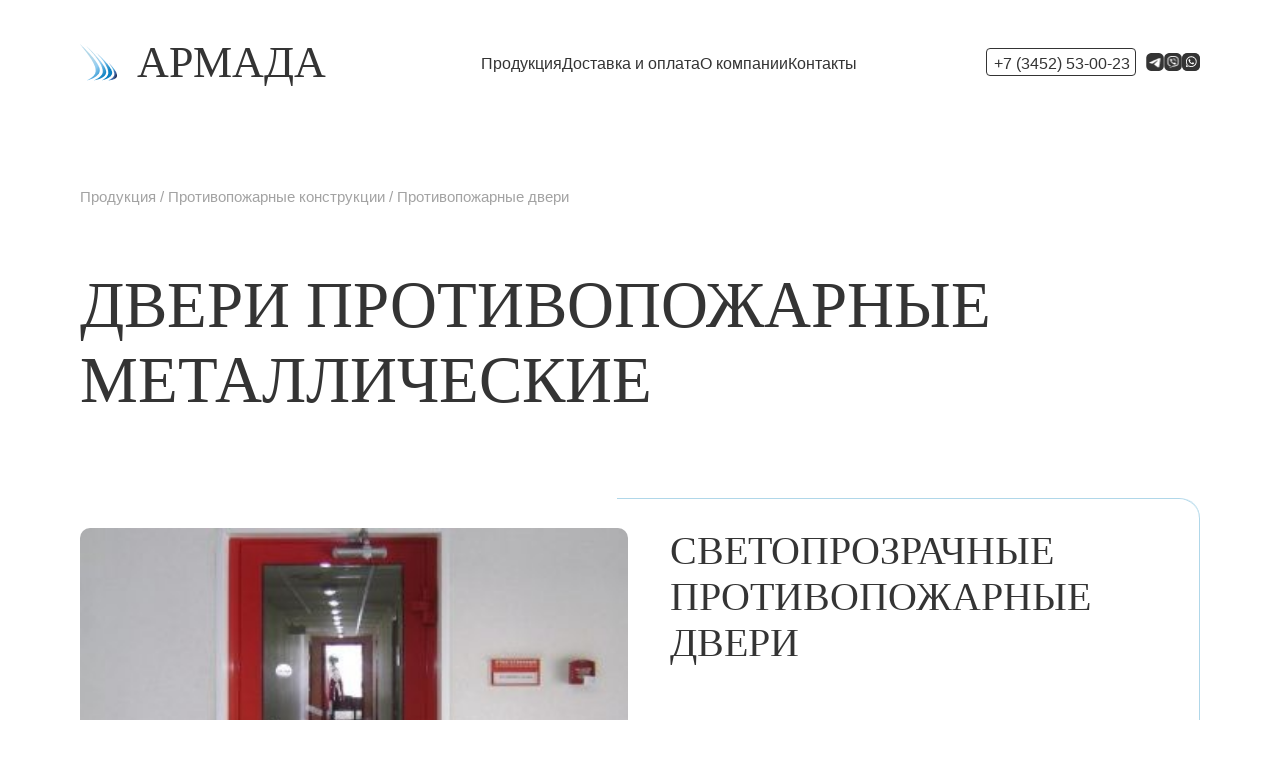

--- FILE ---
content_type: text/html; charset=UTF-8
request_url: https://armada72.net/fire-prevention-constructions/fire-prevention-doors
body_size: 11098
content:
<!DOCTYPE html>
<html lang="ru-RU">
<head>

	<meta charset="UTF-8">
	<meta name="viewport" content="width=device-width">
    <link rel="icon" type="image/x-icon" href="/wp-content/themes/armada/favicon.ico">

	<title>Купить противопожарные двери купить в Тюмени: изготовление противопожарных дверей ei 30, ei 60, ei 90, цена — Армада</title>
<meta name='robots' content='max-image-preview:large' />
<link rel='dns-prefetch' href='//code.jquery.com' />
<link rel='dns-prefetch' href='//cdnjs.cloudflare.com' />
<link rel='dns-prefetch' href='//cdn.jsdelivr.net' />
<link rel="alternate" type="application/rss+xml" title="Армада &raquo; Лента комментариев к &laquo;Противопожарные двери&raquo;" href="/fire-prevention-constructions/fire-prevention-doors/feed" />
<link rel="alternate" title="oEmbed (JSON)" type="application/json+oembed" href="/wp-json/oembed/1.0/embed?url=https%3A%2F%2Farmada72.net%2Ffire-prevention-constructions%2Ffire-prevention-doors" />
<link rel="alternate" title="oEmbed (XML)" type="text/xml+oembed" href="/wp-json/oembed/1.0/embed?url=https%3A%2F%2Farmada72.net%2Ffire-prevention-constructions%2Ffire-prevention-doors&#038;format=xml" />
<style id='wp-img-auto-sizes-contain-inline-css' type='text/css'>
img:is([sizes=auto i],[sizes^="auto," i]){contain-intrinsic-size:3000px 1500px}
/*# sourceURL=wp-img-auto-sizes-contain-inline-css */
</style>
<style id='wp-emoji-styles-inline-css' type='text/css'>

	img.wp-smiley, img.emoji {
		display: inline !important;
		border: none !important;
		box-shadow: none !important;
		height: 1em !important;
		width: 1em !important;
		margin: 0 0.07em !important;
		vertical-align: -0.1em !important;
		background: none !important;
		padding: 0 !important;
	}
/*# sourceURL=wp-emoji-styles-inline-css */
</style>
<style id='wp-block-library-inline-css' type='text/css'>
:root{--wp-block-synced-color:#7a00df;--wp-block-synced-color--rgb:122,0,223;--wp-bound-block-color:var(--wp-block-synced-color);--wp-editor-canvas-background:#ddd;--wp-admin-theme-color:#007cba;--wp-admin-theme-color--rgb:0,124,186;--wp-admin-theme-color-darker-10:#006ba1;--wp-admin-theme-color-darker-10--rgb:0,107,160.5;--wp-admin-theme-color-darker-20:#005a87;--wp-admin-theme-color-darker-20--rgb:0,90,135;--wp-admin-border-width-focus:2px}@media (min-resolution:192dpi){:root{--wp-admin-border-width-focus:1.5px}}.wp-element-button{cursor:pointer}:root .has-very-light-gray-background-color{background-color:#eee}:root .has-very-dark-gray-background-color{background-color:#313131}:root .has-very-light-gray-color{color:#eee}:root .has-very-dark-gray-color{color:#313131}:root .has-vivid-green-cyan-to-vivid-cyan-blue-gradient-background{background:linear-gradient(135deg,#00d084,#0693e3)}:root .has-purple-crush-gradient-background{background:linear-gradient(135deg,#34e2e4,#4721fb 50%,#ab1dfe)}:root .has-hazy-dawn-gradient-background{background:linear-gradient(135deg,#faaca8,#dad0ec)}:root .has-subdued-olive-gradient-background{background:linear-gradient(135deg,#fafae1,#67a671)}:root .has-atomic-cream-gradient-background{background:linear-gradient(135deg,#fdd79a,#004a59)}:root .has-nightshade-gradient-background{background:linear-gradient(135deg,#330968,#31cdcf)}:root .has-midnight-gradient-background{background:linear-gradient(135deg,#020381,#2874fc)}:root{--wp--preset--font-size--normal:16px;--wp--preset--font-size--huge:42px}.has-regular-font-size{font-size:1em}.has-larger-font-size{font-size:2.625em}.has-normal-font-size{font-size:var(--wp--preset--font-size--normal)}.has-huge-font-size{font-size:var(--wp--preset--font-size--huge)}.has-text-align-center{text-align:center}.has-text-align-left{text-align:left}.has-text-align-right{text-align:right}.has-fit-text{white-space:nowrap!important}#end-resizable-editor-section{display:none}.aligncenter{clear:both}.items-justified-left{justify-content:flex-start}.items-justified-center{justify-content:center}.items-justified-right{justify-content:flex-end}.items-justified-space-between{justify-content:space-between}.screen-reader-text{border:0;clip-path:inset(50%);height:1px;margin:-1px;overflow:hidden;padding:0;position:absolute;width:1px;word-wrap:normal!important}.screen-reader-text:focus{background-color:#ddd;clip-path:none;color:#444;display:block;font-size:1em;height:auto;left:5px;line-height:normal;padding:15px 23px 14px;text-decoration:none;top:5px;width:auto;z-index:100000}html :where(.has-border-color){border-style:solid}html :where([style*=border-top-color]){border-top-style:solid}html :where([style*=border-right-color]){border-right-style:solid}html :where([style*=border-bottom-color]){border-bottom-style:solid}html :where([style*=border-left-color]){border-left-style:solid}html :where([style*=border-width]){border-style:solid}html :where([style*=border-top-width]){border-top-style:solid}html :where([style*=border-right-width]){border-right-style:solid}html :where([style*=border-bottom-width]){border-bottom-style:solid}html :where([style*=border-left-width]){border-left-style:solid}html :where(img[class*=wp-image-]){height:auto;max-width:100%}:where(figure){margin:0 0 1em}html :where(.is-position-sticky){--wp-admin--admin-bar--position-offset:var(--wp-admin--admin-bar--height,0px)}@media screen and (max-width:600px){html :where(.is-position-sticky){--wp-admin--admin-bar--position-offset:0px}}

/*# sourceURL=wp-block-library-inline-css */
</style><style id='global-styles-inline-css' type='text/css'>
:root{--wp--preset--aspect-ratio--square: 1;--wp--preset--aspect-ratio--4-3: 4/3;--wp--preset--aspect-ratio--3-4: 3/4;--wp--preset--aspect-ratio--3-2: 3/2;--wp--preset--aspect-ratio--2-3: 2/3;--wp--preset--aspect-ratio--16-9: 16/9;--wp--preset--aspect-ratio--9-16: 9/16;--wp--preset--color--black: #000000;--wp--preset--color--cyan-bluish-gray: #abb8c3;--wp--preset--color--white: #ffffff;--wp--preset--color--pale-pink: #f78da7;--wp--preset--color--vivid-red: #cf2e2e;--wp--preset--color--luminous-vivid-orange: #ff6900;--wp--preset--color--luminous-vivid-amber: #fcb900;--wp--preset--color--light-green-cyan: #7bdcb5;--wp--preset--color--vivid-green-cyan: #00d084;--wp--preset--color--pale-cyan-blue: #8ed1fc;--wp--preset--color--vivid-cyan-blue: #0693e3;--wp--preset--color--vivid-purple: #9b51e0;--wp--preset--gradient--vivid-cyan-blue-to-vivid-purple: linear-gradient(135deg,rgb(6,147,227) 0%,rgb(155,81,224) 100%);--wp--preset--gradient--light-green-cyan-to-vivid-green-cyan: linear-gradient(135deg,rgb(122,220,180) 0%,rgb(0,208,130) 100%);--wp--preset--gradient--luminous-vivid-amber-to-luminous-vivid-orange: linear-gradient(135deg,rgb(252,185,0) 0%,rgb(255,105,0) 100%);--wp--preset--gradient--luminous-vivid-orange-to-vivid-red: linear-gradient(135deg,rgb(255,105,0) 0%,rgb(207,46,46) 100%);--wp--preset--gradient--very-light-gray-to-cyan-bluish-gray: linear-gradient(135deg,rgb(238,238,238) 0%,rgb(169,184,195) 100%);--wp--preset--gradient--cool-to-warm-spectrum: linear-gradient(135deg,rgb(74,234,220) 0%,rgb(151,120,209) 20%,rgb(207,42,186) 40%,rgb(238,44,130) 60%,rgb(251,105,98) 80%,rgb(254,248,76) 100%);--wp--preset--gradient--blush-light-purple: linear-gradient(135deg,rgb(255,206,236) 0%,rgb(152,150,240) 100%);--wp--preset--gradient--blush-bordeaux: linear-gradient(135deg,rgb(254,205,165) 0%,rgb(254,45,45) 50%,rgb(107,0,62) 100%);--wp--preset--gradient--luminous-dusk: linear-gradient(135deg,rgb(255,203,112) 0%,rgb(199,81,192) 50%,rgb(65,88,208) 100%);--wp--preset--gradient--pale-ocean: linear-gradient(135deg,rgb(255,245,203) 0%,rgb(182,227,212) 50%,rgb(51,167,181) 100%);--wp--preset--gradient--electric-grass: linear-gradient(135deg,rgb(202,248,128) 0%,rgb(113,206,126) 100%);--wp--preset--gradient--midnight: linear-gradient(135deg,rgb(2,3,129) 0%,rgb(40,116,252) 100%);--wp--preset--font-size--small: 13px;--wp--preset--font-size--medium: 20px;--wp--preset--font-size--large: 36px;--wp--preset--font-size--x-large: 42px;--wp--preset--spacing--20: 0.44rem;--wp--preset--spacing--30: 0.67rem;--wp--preset--spacing--40: 1rem;--wp--preset--spacing--50: 1.5rem;--wp--preset--spacing--60: 2.25rem;--wp--preset--spacing--70: 3.38rem;--wp--preset--spacing--80: 5.06rem;--wp--preset--shadow--natural: 6px 6px 9px rgba(0, 0, 0, 0.2);--wp--preset--shadow--deep: 12px 12px 50px rgba(0, 0, 0, 0.4);--wp--preset--shadow--sharp: 6px 6px 0px rgba(0, 0, 0, 0.2);--wp--preset--shadow--outlined: 6px 6px 0px -3px rgb(255, 255, 255), 6px 6px rgb(0, 0, 0);--wp--preset--shadow--crisp: 6px 6px 0px rgb(0, 0, 0);}:where(.is-layout-flex){gap: 0.5em;}:where(.is-layout-grid){gap: 0.5em;}body .is-layout-flex{display: flex;}.is-layout-flex{flex-wrap: wrap;align-items: center;}.is-layout-flex > :is(*, div){margin: 0;}body .is-layout-grid{display: grid;}.is-layout-grid > :is(*, div){margin: 0;}:where(.wp-block-columns.is-layout-flex){gap: 2em;}:where(.wp-block-columns.is-layout-grid){gap: 2em;}:where(.wp-block-post-template.is-layout-flex){gap: 1.25em;}:where(.wp-block-post-template.is-layout-grid){gap: 1.25em;}.has-black-color{color: var(--wp--preset--color--black) !important;}.has-cyan-bluish-gray-color{color: var(--wp--preset--color--cyan-bluish-gray) !important;}.has-white-color{color: var(--wp--preset--color--white) !important;}.has-pale-pink-color{color: var(--wp--preset--color--pale-pink) !important;}.has-vivid-red-color{color: var(--wp--preset--color--vivid-red) !important;}.has-luminous-vivid-orange-color{color: var(--wp--preset--color--luminous-vivid-orange) !important;}.has-luminous-vivid-amber-color{color: var(--wp--preset--color--luminous-vivid-amber) !important;}.has-light-green-cyan-color{color: var(--wp--preset--color--light-green-cyan) !important;}.has-vivid-green-cyan-color{color: var(--wp--preset--color--vivid-green-cyan) !important;}.has-pale-cyan-blue-color{color: var(--wp--preset--color--pale-cyan-blue) !important;}.has-vivid-cyan-blue-color{color: var(--wp--preset--color--vivid-cyan-blue) !important;}.has-vivid-purple-color{color: var(--wp--preset--color--vivid-purple) !important;}.has-black-background-color{background-color: var(--wp--preset--color--black) !important;}.has-cyan-bluish-gray-background-color{background-color: var(--wp--preset--color--cyan-bluish-gray) !important;}.has-white-background-color{background-color: var(--wp--preset--color--white) !important;}.has-pale-pink-background-color{background-color: var(--wp--preset--color--pale-pink) !important;}.has-vivid-red-background-color{background-color: var(--wp--preset--color--vivid-red) !important;}.has-luminous-vivid-orange-background-color{background-color: var(--wp--preset--color--luminous-vivid-orange) !important;}.has-luminous-vivid-amber-background-color{background-color: var(--wp--preset--color--luminous-vivid-amber) !important;}.has-light-green-cyan-background-color{background-color: var(--wp--preset--color--light-green-cyan) !important;}.has-vivid-green-cyan-background-color{background-color: var(--wp--preset--color--vivid-green-cyan) !important;}.has-pale-cyan-blue-background-color{background-color: var(--wp--preset--color--pale-cyan-blue) !important;}.has-vivid-cyan-blue-background-color{background-color: var(--wp--preset--color--vivid-cyan-blue) !important;}.has-vivid-purple-background-color{background-color: var(--wp--preset--color--vivid-purple) !important;}.has-black-border-color{border-color: var(--wp--preset--color--black) !important;}.has-cyan-bluish-gray-border-color{border-color: var(--wp--preset--color--cyan-bluish-gray) !important;}.has-white-border-color{border-color: var(--wp--preset--color--white) !important;}.has-pale-pink-border-color{border-color: var(--wp--preset--color--pale-pink) !important;}.has-vivid-red-border-color{border-color: var(--wp--preset--color--vivid-red) !important;}.has-luminous-vivid-orange-border-color{border-color: var(--wp--preset--color--luminous-vivid-orange) !important;}.has-luminous-vivid-amber-border-color{border-color: var(--wp--preset--color--luminous-vivid-amber) !important;}.has-light-green-cyan-border-color{border-color: var(--wp--preset--color--light-green-cyan) !important;}.has-vivid-green-cyan-border-color{border-color: var(--wp--preset--color--vivid-green-cyan) !important;}.has-pale-cyan-blue-border-color{border-color: var(--wp--preset--color--pale-cyan-blue) !important;}.has-vivid-cyan-blue-border-color{border-color: var(--wp--preset--color--vivid-cyan-blue) !important;}.has-vivid-purple-border-color{border-color: var(--wp--preset--color--vivid-purple) !important;}.has-vivid-cyan-blue-to-vivid-purple-gradient-background{background: var(--wp--preset--gradient--vivid-cyan-blue-to-vivid-purple) !important;}.has-light-green-cyan-to-vivid-green-cyan-gradient-background{background: var(--wp--preset--gradient--light-green-cyan-to-vivid-green-cyan) !important;}.has-luminous-vivid-amber-to-luminous-vivid-orange-gradient-background{background: var(--wp--preset--gradient--luminous-vivid-amber-to-luminous-vivid-orange) !important;}.has-luminous-vivid-orange-to-vivid-red-gradient-background{background: var(--wp--preset--gradient--luminous-vivid-orange-to-vivid-red) !important;}.has-very-light-gray-to-cyan-bluish-gray-gradient-background{background: var(--wp--preset--gradient--very-light-gray-to-cyan-bluish-gray) !important;}.has-cool-to-warm-spectrum-gradient-background{background: var(--wp--preset--gradient--cool-to-warm-spectrum) !important;}.has-blush-light-purple-gradient-background{background: var(--wp--preset--gradient--blush-light-purple) !important;}.has-blush-bordeaux-gradient-background{background: var(--wp--preset--gradient--blush-bordeaux) !important;}.has-luminous-dusk-gradient-background{background: var(--wp--preset--gradient--luminous-dusk) !important;}.has-pale-ocean-gradient-background{background: var(--wp--preset--gradient--pale-ocean) !important;}.has-electric-grass-gradient-background{background: var(--wp--preset--gradient--electric-grass) !important;}.has-midnight-gradient-background{background: var(--wp--preset--gradient--midnight) !important;}.has-small-font-size{font-size: var(--wp--preset--font-size--small) !important;}.has-medium-font-size{font-size: var(--wp--preset--font-size--medium) !important;}.has-large-font-size{font-size: var(--wp--preset--font-size--large) !important;}.has-x-large-font-size{font-size: var(--wp--preset--font-size--x-large) !important;}
/*# sourceURL=global-styles-inline-css */
</style>

<style id='classic-theme-styles-inline-css' type='text/css'>
/*! This file is auto-generated */
.wp-block-button__link{color:#fff;background-color:#32373c;border-radius:9999px;box-shadow:none;text-decoration:none;padding:calc(.667em + 2px) calc(1.333em + 2px);font-size:1.125em}.wp-block-file__button{background:#32373c;color:#fff;text-decoration:none}
/*# sourceURL=/wp-includes/css/classic-themes.min.css */
</style>
<link rel='stylesheet' id='jq-modal-css-css' href='https://cdnjs.cloudflare.com/ajax/libs/jquery-modal/0.9.1/jquery.modal.min.css?ver=6.9' type='text/css' media='all' />
<link rel='stylesheet' id='fancyapps-fancybox-css-css' href='https://cdn.jsdelivr.net/npm/@fancyapps/ui@5.0/dist/fancybox/fancybox.css?ver=6.9' type='text/css' media='all' />
<link rel='stylesheet' id='main-styles-css' href='/wp-content/themes/armada/css/main.css?ver=1683274178' type='text/css' media='all' />
<link rel='stylesheet' id='mobile-styles-css' href='/wp-content/themes/armada/css/mobile.css?ver=1683274178' type='text/css' media='screen and (max-width: 899px)' />
<link rel='stylesheet' id='desktop-styles-css' href='/wp-content/themes/armada/css/desktop.css?ver=1683274178' type='text/css' media='screen and (min-width: 900px)' />
<script type="text/javascript" src="https://cdn.jsdelivr.net/npm/@fancyapps/ui@5.0/dist/fancybox/fancybox.umd.js?ver=6.9" id="fancyapps-fancybox-js"></script>
<link rel="https://api.w.org/" href="/wp-json/" /><link rel="alternate" title="JSON" type="application/json" href="/wp-json/wp/v2/posts/3014" /><link rel="EditURI" type="application/rsd+xml" title="RSD" href="/xmlrpc.php?rsd" />
<meta name="generator" content="WordPress 6.9" />
<link rel="canonical" href="/fire-prevention-constructions/fire-prevention-doors" />
<link rel='shortlink' href='/?p=3014' />
<link rel="icon" href="/wp-content/uploads/2024/10/favicon.jpg" sizes="32x32" />
<link rel="icon" href="/wp-content/uploads/2024/10/favicon.jpg" sizes="192x192" />
<link rel="apple-touch-icon" href="/wp-content/uploads/2024/10/favicon.jpg" />
<meta name="msapplication-TileImage" content="/wp-content/uploads/2024/10/favicon.jpg" />
	<!-- Yandex.Metrika counter -->
<script type="text/javascript" >
   (function(m,e,t,r,i,k,a){m[i]=m[i]||function(){(m[i].a=m[i].a||[]).push(arguments)};
   m[i].l=1*new Date();
   for (var j = 0; j < document.scripts.length; j++) {if (document.scripts[j].src === r) { return; }}
   k=e.createElement(t),a=e.getElementsByTagName(t)[0],k.async=1,k.src=r,a.parentNode.insertBefore(k,a)})
   (window, document, "script", "https://mc.yandex.ru/metrika/tag.js", "ym");

   ym(42736204, "init", {
        clickmap:true,
        trackLinks:true,
        accurateTrackBounce:true,
        webvisor:true
   });
</script>
<noscript><div><img src="https://mc.yandex.ru/watch/42736204" style="position:absolute; left:-9999px;" alt="" /></div></noscript>
<!-- /Yandex.Metrika counter -->	

</head>

<body class="wp-singular post-template-default single single-post postid-3014 single-format-standard wp-theme-armada">
	<div class="page">

        <header class="header container_p-0">
            <div class="header__logo-container">
                <a href="/" class="header__logo-container-link">
                    <img src="/wp-content/themes/armada/img/logo.png" alt="Армада" class="header__logo header__logo_regular d-none_sm">
                    <img src="/wp-content/themes/armada/img/logo-dark.png" alt="Армада" class="header__logo header__logo_regular d-none_lg">
                    <span class="header__title">Армада</span>
                </a>

                <div class="header__mobile-nav-handler invert_md d-none_lg"></div>
                <ul id="menu-main-menu" class="header__mobile-nav d-none"><li id="menu-item-5411" class="menu-item menu-item-type-post_type menu-item-object-post current-post-ancestor current-menu-ancestor current-menu-parent current-post-parent menu-item-has-children menu-item-5411"><a href="/fire-prevention-constructions">Противопожарные конструкции</a>
<ul class="sub-menu">
	<li id="menu-item-5424" class="menu-item menu-item-type-post_type menu-item-object-post menu-item-5424"><a href="/fire-prevention-constructions/fireproof-stained-glass-windows">Противопожарные витражи</a></li>
	<li id="menu-item-5425" class="menu-item menu-item-type-post_type menu-item-object-post menu-item-5425"><a href="/fire-prevention-constructions/fire-fighting-gates">Противопожарные ворота</a></li>
	<li id="menu-item-5426" class="menu-item menu-item-type-post_type menu-item-object-post current-menu-item menu-item-5426"><a href="/fire-prevention-constructions/fire-prevention-doors" aria-current="page">Противопожарные двери</a></li>
	<li id="menu-item-5427" class="menu-item menu-item-type-post_type menu-item-object-post menu-item-5427"><a href="/fire-prevention-constructions/fire-prevention-windows">Противопожарные окна</a></li>
	<li id="menu-item-5428" class="menu-item menu-item-type-post_type menu-item-object-post menu-item-5428"><a href="/fire-prevention-constructions/fire-prevention-partition/protivopozharnye-peregorodki">Противопожарные перегородки</a></li>
	<li id="menu-item-5429" class="menu-item menu-item-type-post_type menu-item-object-post menu-item-5429"><a href="/fire-prevention-constructions/protivopozharnye-fasady">Противопожарные фасады</a></li>
	<li id="menu-item-5430" class="menu-item menu-item-type-post_type menu-item-object-post menu-item-5430"><a href="/fire-prevention-constructions/protivopozharnye-lyuki">Противопожарные люки</a></li>
	<li id="menu-item-5431" class="menu-item menu-item-type-post_type menu-item-object-post menu-item-5431"><a href="/fire-prevention-constructions/protivopozharnye-shtory">Противопожарные шторы</a></li>
	<li id="menu-item-5432" class="menu-item menu-item-type-post_type menu-item-object-post menu-item-5432"><a href="/fire-prevention-constructions/protivopozharnye-svetoprozrachnye-poly-perekrytiya">Противопожарные светопрозрачные полы-перекрытия</a></li>
</ul>
</li>
<li id="menu-item-5412" class="menu-item menu-item-type-post_type menu-item-object-post menu-item-5412"><a href="/angar-doors">Ангарные ворота</a></li>
<li id="menu-item-5414" class="menu-item menu-item-type-post_type menu-item-object-post menu-item-5414"><a href="/vzryvostojkie-konstrukcii">Взрывостойкие конструкции</a></li>
<li id="menu-item-5413" class="menu-item menu-item-type-post_type menu-item-object-post menu-item-has-children menu-item-5413"><a href="/vorota-dlya-proizvodstvennyx-zdanij">Ворота для производственных зданий</a>
<ul class="sub-menu">
	<li id="menu-item-5433" class="menu-item menu-item-type-post_type menu-item-object-post menu-item-5433"><a href="/vorota-dlya-proizvodstvennyx-zdanij/skorostnye-vorota">Скоростные ворота</a></li>
	<li id="menu-item-5434" class="menu-item menu-item-type-post_type menu-item-object-post menu-item-5434"><a href="/vorota-dlya-proizvodstvennyx-zdanij/sekcionnye-vorota">Секционные ворота</a></li>
	<li id="menu-item-5435" class="menu-item menu-item-type-post_type menu-item-object-post menu-item-5435"><a href="/vorota-dlya-proizvodstvennyx-zdanij/podemnye-vorota">Подъемные ворота</a></li>
</ul>
</li>
<li id="menu-item-5415" class="menu-item menu-item-type-post_type menu-item-object-post menu-item-has-children menu-item-5415"><a href="/defender-construction">Защитные конструкции</a>
<ul class="sub-menu">
	<li id="menu-item-5436" class="menu-item menu-item-type-post_type menu-item-object-post menu-item-5436"><a href="/defender-construction/antivandalnye-svetoprozrachnye-konstrukcii">Антивандальные светопрозрачные конструкции</a></li>
	<li id="menu-item-5437" class="menu-item menu-item-type-post_type menu-item-object-post menu-item-5437"><a href="/defender-construction/defender-doors">Защитные двери</a></li>
	<li id="menu-item-5438" class="menu-item menu-item-type-post_type menu-item-object-post menu-item-5438"><a href="/defender-construction/mnogoslojnye-steklyannye-vitrazhi">Многослойные стеклянные витражи</a></li>
	<li id="menu-item-5439" class="menu-item menu-item-type-post_type menu-item-object-post menu-item-5439"><a href="/defender-construction/okna-s-mnogoslojnym-zaschitnym-steklom">Окна с многослойным защитным стеклом</a></li>
</ul>
</li>
<li id="menu-item-5416" class="menu-item menu-item-type-post_type menu-item-object-post menu-item-5416"><a href="/zenitnye-fonari">Зенитные фонари</a></li>
<li id="menu-item-5417" class="menu-item menu-item-type-post_type menu-item-object-post menu-item-5417"><a href="/lightweight-construction">Легкосбрасываемые конструкции</a></li>
<li id="menu-item-5418" class="menu-item menu-item-type-post_type menu-item-object-post menu-item-5418"><a href="/paneli">Панели</a></li>
<li id="menu-item-5419" class="menu-item menu-item-type-post_type menu-item-object-post menu-item-5419"><a href="/peregorodki">Перегородки</a></li>
<li id="menu-item-5420" class="menu-item menu-item-type-post_type menu-item-object-post menu-item-has-children menu-item-5420"><a href="/promyshlennye-dveri">Промышленные двери</a>
<ul class="sub-menu">
	<li id="menu-item-5440" class="menu-item menu-item-type-post_type menu-item-object-post menu-item-5440"><a href="/promyshlennye-dveri/mayatnikovye-dveri">Маятниковые двери</a></li>
</ul>
</li>
<li id="menu-item-5421" class="menu-item menu-item-type-post_type menu-item-object-post menu-item-5421"><a href="/electrically-heated-glass">Специальное остекление</a></li>
<li id="menu-item-5422" class="menu-item menu-item-type-post_type menu-item-object-post menu-item-5422"><a href="/stekla">Стекла</a></li>
</ul>            </div>
            <ul class="header__nav d-none_sm">
                <li class="dropdown-container">
                    <a href="/katalog" class="header__nav-item">Продукция</a>
                    <ul id="menu-main-menu-1" class="dropdown"><li class="menu-item menu-item-type-post_type menu-item-object-post current-post-ancestor current-menu-ancestor current-menu-parent current-post-parent menu-item-has-children menu-item-5411"><a href="/fire-prevention-constructions">Противопожарные конструкции</a>
<ul class="sub-menu">
	<li class="menu-item menu-item-type-post_type menu-item-object-post menu-item-5424"><a href="/fire-prevention-constructions/fireproof-stained-glass-windows">Противопожарные витражи</a></li>
	<li class="menu-item menu-item-type-post_type menu-item-object-post menu-item-5425"><a href="/fire-prevention-constructions/fire-fighting-gates">Противопожарные ворота</a></li>
	<li class="menu-item menu-item-type-post_type menu-item-object-post current-menu-item menu-item-5426"><a href="/fire-prevention-constructions/fire-prevention-doors" aria-current="page">Противопожарные двери</a></li>
	<li class="menu-item menu-item-type-post_type menu-item-object-post menu-item-5427"><a href="/fire-prevention-constructions/fire-prevention-windows">Противопожарные окна</a></li>
	<li class="menu-item menu-item-type-post_type menu-item-object-post menu-item-5428"><a href="/fire-prevention-constructions/fire-prevention-partition/protivopozharnye-peregorodki">Противопожарные перегородки</a></li>
	<li class="menu-item menu-item-type-post_type menu-item-object-post menu-item-5429"><a href="/fire-prevention-constructions/protivopozharnye-fasady">Противопожарные фасады</a></li>
	<li class="menu-item menu-item-type-post_type menu-item-object-post menu-item-5430"><a href="/fire-prevention-constructions/protivopozharnye-lyuki">Противопожарные люки</a></li>
	<li class="menu-item menu-item-type-post_type menu-item-object-post menu-item-5431"><a href="/fire-prevention-constructions/protivopozharnye-shtory">Противопожарные шторы</a></li>
	<li class="menu-item menu-item-type-post_type menu-item-object-post menu-item-5432"><a href="/fire-prevention-constructions/protivopozharnye-svetoprozrachnye-poly-perekrytiya">Противопожарные светопрозрачные полы-перекрытия</a></li>
</ul>
</li>
<li class="menu-item menu-item-type-post_type menu-item-object-post menu-item-5412"><a href="/angar-doors">Ангарные ворота</a></li>
<li class="menu-item menu-item-type-post_type menu-item-object-post menu-item-5414"><a href="/vzryvostojkie-konstrukcii">Взрывостойкие конструкции</a></li>
<li class="menu-item menu-item-type-post_type menu-item-object-post menu-item-has-children menu-item-5413"><a href="/vorota-dlya-proizvodstvennyx-zdanij">Ворота для производственных зданий</a>
<ul class="sub-menu">
	<li class="menu-item menu-item-type-post_type menu-item-object-post menu-item-5433"><a href="/vorota-dlya-proizvodstvennyx-zdanij/skorostnye-vorota">Скоростные ворота</a></li>
	<li class="menu-item menu-item-type-post_type menu-item-object-post menu-item-5434"><a href="/vorota-dlya-proizvodstvennyx-zdanij/sekcionnye-vorota">Секционные ворота</a></li>
	<li class="menu-item menu-item-type-post_type menu-item-object-post menu-item-5435"><a href="/vorota-dlya-proizvodstvennyx-zdanij/podemnye-vorota">Подъемные ворота</a></li>
</ul>
</li>
<li class="menu-item menu-item-type-post_type menu-item-object-post menu-item-has-children menu-item-5415"><a href="/defender-construction">Защитные конструкции</a>
<ul class="sub-menu">
	<li class="menu-item menu-item-type-post_type menu-item-object-post menu-item-5436"><a href="/defender-construction/antivandalnye-svetoprozrachnye-konstrukcii">Антивандальные светопрозрачные конструкции</a></li>
	<li class="menu-item menu-item-type-post_type menu-item-object-post menu-item-5437"><a href="/defender-construction/defender-doors">Защитные двери</a></li>
	<li class="menu-item menu-item-type-post_type menu-item-object-post menu-item-5438"><a href="/defender-construction/mnogoslojnye-steklyannye-vitrazhi">Многослойные стеклянные витражи</a></li>
	<li class="menu-item menu-item-type-post_type menu-item-object-post menu-item-5439"><a href="/defender-construction/okna-s-mnogoslojnym-zaschitnym-steklom">Окна с многослойным защитным стеклом</a></li>
</ul>
</li>
<li class="menu-item menu-item-type-post_type menu-item-object-post menu-item-5416"><a href="/zenitnye-fonari">Зенитные фонари</a></li>
<li class="menu-item menu-item-type-post_type menu-item-object-post menu-item-5417"><a href="/lightweight-construction">Легкосбрасываемые конструкции</a></li>
<li class="menu-item menu-item-type-post_type menu-item-object-post menu-item-5418"><a href="/paneli">Панели</a></li>
<li class="menu-item menu-item-type-post_type menu-item-object-post menu-item-5419"><a href="/peregorodki">Перегородки</a></li>
<li class="menu-item menu-item-type-post_type menu-item-object-post menu-item-has-children menu-item-5420"><a href="/promyshlennye-dveri">Промышленные двери</a>
<ul class="sub-menu">
	<li class="menu-item menu-item-type-post_type menu-item-object-post menu-item-5440"><a href="/promyshlennye-dveri/mayatnikovye-dveri">Маятниковые двери</a></li>
</ul>
</li>
<li class="menu-item menu-item-type-post_type menu-item-object-post menu-item-5421"><a href="/electrically-heated-glass">Специальное остекление</a></li>
<li class="menu-item menu-item-type-post_type menu-item-object-post menu-item-5422"><a href="/stekla">Стекла</a></li>
</ul>                </li>
                <li><a href="/delivery" class="header__nav-item">Доставка и оплата</a></li>
                <li><a href="/about" class="header__nav-item">О компании</a></li>
                <li><a href="/contacts" class="header__nav-item">Контакты</a></li>
            </ul>
            <div class="header__contacts">
                <a href="tel:+73452530023" class="header__contacts-link">+7 (3452) 53-00-23</a>
                <a href="https://t.me/+79634520023" class="header__contacts-icon header__contacts-icon_tg"></a>
                <a href="https://msng.link/o/?79634520023=vi" class="header__contacts-icon header__contacts-icon_vb"></a>
                <a href="https://wa.me/79634520023?text=" class="header__contacts-icon header__contacts-icon_wa"></a>
            </div>
        </header>
<div class="container">
    <ul class="breadcrumbs"><li class="breadcrumb"><a href="/katalog" class="breadcrumb__link">Продукция</a></li>
<li class="breadcrumb"><a href="/fire-prevention-constructions" class="breadcrumb__link">Противопожарные конструкции</a></li>
<li class="breadcrumb"><a href="/fire-prevention-constructions/fire-prevention-doors" class="breadcrumb__link">Противопожарные двери</a></li></ul>
    <h1 class="content__title content__title_65 content__title_catalog">Двери противопожарные металлические</h1>

    <div class="categories">
                        <div class="category">
                    <div class="category__col">
                        <img src="/wp-content/uploads/2023/04/atnifiredoor-350x350.jpg" alt="3215Светопрозрачные противопожарные двери" class="category__img">
                    </div>
                    <div class="category__col category__col_description">
                        <h2 class="category__title"><a href="/fire-prevention-constructions/fire-prevention-doors/door-fire-glazed-ei-60">Светопрозрачные противопожарные двери</a></h2>
                        <div>
                            <p>Противопожарные двери со стеклом – отличный способ повысить показатели пожарной безопасности объекта. Двери устанавливаются в коридорах, холлах, на лестничных клетках для блокирования очага пожара и дыма
</p><p>Способны выдержать воздействие огня в течение 60 минут. Возможна установка в полотно стеклянных смотровых окон любых размеров и форм
</p>                        </div>

                        <div class="category__col-buttons">
                            <a href="/fire-prevention-constructions/fire-prevention-doors/door-fire-glazed-ei-60" class="button button_category-details">Подробнее</a>
                            <a href="#modal1" class="button button_category-details" rel="modal:open">Заказать звонок</a>
                        </div>
                    </div>
                </div>
                        <div class="category">
                    <div class="category__col">
                        <img src="/wp-content/uploads/2023/04/Ворота и двери Ei60 (5)-768x1154.jpg" alt="3217Дверь противопожарная глухая" class="category__img">
                    </div>
                    <div class="category__col category__col_description">
                        <h2 class="category__title"><a href="/fire-prevention-constructions/fire-prevention-doors/door-fire-damp">Дверь противопожарная глухая</a></h2>
                        <div>
                            <p>Глухая противопожарная дверь – надежная защита от распространения огня и дыма при пожарах. Способны выдерживать высокие температуры, препятствовать распространению дыма и огня на протяжении 15-90 минут 
</p><p>Подходят для любых объектов, могут устанавливаться в тамбурах, на лестничных клетках, в арочных проемах, на месте обычных входных дверей.
</p>                        </div>

                        <div class="category__col-buttons">
                            <a href="/fire-prevention-constructions/fire-prevention-doors/door-fire-damp" class="button button_category-details">Подробнее</a>
                            <a href="#modal1" class="button button_category-details" rel="modal:open">Заказать звонок</a>
                        </div>
                    </div>
                </div>
                        <div class="category">
                    <div class="category__col">
                        <img src="/wp-content/uploads/2023/04/photo_2023-04-17 15.06.10-768x576.jpeg" alt="3220Дымогазонепроницаемые двери" class="category__img">
                    </div>
                    <div class="category__col category__col_description">
                        <h2 class="category__title"><a href="/fire-prevention-constructions/fire-prevention-doors/dymogazonepronicaemye">Дымогазонепроницаемые двери</a></h2>
                        <div>
                            <p>Дымогазонепроницаемые двери – разновидность противопожарных систем с более высокой герметичностью. Они подходят для установки на коммерческих и производственных объектах, отличаются высокой прочностью и длительным сроком службы
</p><p>При пожаре двери блокируют распространение угарного газа вплоть до мельчайших частиц
</p>                        </div>

                        <div class="category__col-buttons">
                            <a href="/fire-prevention-constructions/fire-prevention-doors/dymogazonepronicaemye" class="button button_category-details">Подробнее</a>
                            <a href="#modal1" class="button button_category-details" rel="modal:open">Заказать звонок</a>
                        </div>
                    </div>
                </div>
                        <div class="category">
                    <div class="category__col">
                        <img src="/wp-content/uploads/2023/05/Маятниковая, стекло круг-768x1024.jpg" alt="3223Маятниковая противопожарная дверь" class="category__img">
                    </div>
                    <div class="category__col category__col_description">
                        <h2 class="category__title"><a href="/fire-prevention-constructions/fire-prevention-doors/protivopozharnye-mayatnikovye-dveri">Маятниковая противопожарная дверь</a></h2>
                        <div>
                            <p>Маятниковые стеклянные огнестойкие двери устанавливаются на объектах с высокой проходимостью. Створки маятниковых дверей фиксируются на специальных напольных доводчиках. Притвора у такой конструкции нет. 
</p><p>Двери используются на транспортных предприятиях, в общественных зданиях, на производствах, фабриках, в больницах, медцентрах.
</p>                        </div>

                        <div class="category__col-buttons">
                            <a href="/fire-prevention-constructions/fire-prevention-doors/protivopozharnye-mayatnikovye-dveri" class="button button_category-details">Подробнее</a>
                            <a href="#modal1" class="button button_category-details" rel="modal:open">Заказать звонок</a>
                        </div>
                    </div>
                </div>
        
        <div class="the_content">
            <p>Почему стоит заказать производство противопожарных дверей у нас
</p><ul><li>Производим изготовление противопожарных дверей по индивидуальному заказу — выполним проект любой сложности.
</li><li>Изготавливаем противопожарные двери ei 15, ei 30(противопожарные двери 1 типа), ei 60(противопожарные двери 2 типа), ei 90(противопожарные двери 3 типа)
</li><li>Гарантируем качество — работаем по ГОСТам, предоставляем всю исполнительную документацию.
</li><li>Предлагаем полный цикл производства — от проектирования до тестирования.
</li><li>Сами привозим и устанавливаем конструкции, консультируем по поводу дальнейшего обслуживания.
</li></ul><p>Цена на противопожарные двери
</p><p>Стоимость зависит от материалов исполнения, комплектации и модификации конструкций. Ориентировочные цены указаны в каталоге. Точную стоимость рассчитываем после консультации и уточнения всех существенных нюансов.
</p><p>Чтобы купить противопожарную дверь дешево, позвоните, напишите нам на электронную почту или закажите обратный звонок онлайн.
</p><p><a href="/fire-prevention-constructions/fire-prevention-doors/dver-protivopozharnaya-ei-90">Дверь противопожарная EI 90 глухая (ДПМ EI 90)</a>
</p><p><a href="/fire-prevention-constructions/fire-prevention-doors/dver-protivopozharnaya-ei-60">Дверь противопожарная EI 60 глухая (ДПМ EI 60)</a>
</p><p><a href="/fire-prevention-constructions/fire-prevention-doors/dver-protivopozharnaya-ei-15">Дверь противопожарная EI 15 глухая (ДПМ EI 15)</a>
</p><p><a href="/fire-prevention-constructions/fire-prevention-doors/dver-protivopozharnaya-ei-30">Дверь противопожарная EI 30 глухая (ДПМ EI 30)</a>
</p>        </div>

    </div>

</div>

<div class="d-none">
    <div id="modal1">
        <div class="modal__title">Заказать звонок</div>
        <form action="#" class="modal-form__form" id="modalForm">
            <input type="text" name="name" class="modal-form__input modal-form__input_text" placeholder="Имя" required>
            <input type="text" name="phone" class="modal-form__input modal-form__input_phone" placeholder="Телефон" required pattern="^((8|\+7)[\- ]?)?(\(?\d{3}\)?[\- ]?)?[\d\- ]{7,10}$">
            <input type="submit" value="Оставить заявку" class="modal-form__submit button">
            <div class="modal-form__policy">
                <input type="checkbox" id="privacy" name="privacy" class="modal-form__input_checkbox" required>
                <label for="privacy" class="modal-form__policy-label">Согласен с</label> <a href="/politika" class="modal-form__policy-label-link">политикой конфиденциальности</a>
            </div>
        </form>
        <a href="" class="modal__close" rel="modal:close"></a>
    </div>

    <div id="modal2">
        <div class="modal__title">Данные успешно отправлены</div>
        <a href="" class="modal__close" rel="modal:close"></a>
    </div>
</div>
<a href="#" class="scroll-up"></a>

<footer class="footer">
        <div class="footer__content">
            <div class="footer__address">
                ООО «Армада»<br>
                Тюмень, БЦ «Солярис»,<br>
                ул. Мельникайте, 112/3, офис 405<br>
                Режим работы: в будни с 9:00-19:00
            </div>
            <div class="">
                <ul class="footer__nav d-none_sm">
                    <li class="footer__nav-item"><a href="/katalog" class="footer__nav-link">Продукция</a></li>
                    <li class="footer__nav-item"><a href="/delivery" class="footer__nav-link">Доставка и оплата</a></li>
                    <li class="footer__nav-item"><a href="/about" class="footer__nav-link">О компании</a></li>
                    <li class="footer__nav-item"><a href="/contacts" class="footer__nav-link">Контакты</a></li>
                </ul>
                <ul class="footer__nav footer__nav_mobile d-none_lg">
                    <li class="footer__nav-item">
                        <a href="/katalog" class="footer__nav-link">Продукция</a>
                        <ul id="menu-main-menu-2" class="footer__mobile-nav d-none"><li class="menu-item menu-item-type-post_type menu-item-object-post current-post-ancestor current-menu-ancestor current-menu-parent current-post-parent menu-item-has-children menu-item-5411"><a href="/fire-prevention-constructions">Противопожарные конструкции</a>
<ul class="sub-menu">
	<li class="menu-item menu-item-type-post_type menu-item-object-post menu-item-5424"><a href="/fire-prevention-constructions/fireproof-stained-glass-windows">Противопожарные витражи</a></li>
	<li class="menu-item menu-item-type-post_type menu-item-object-post menu-item-5425"><a href="/fire-prevention-constructions/fire-fighting-gates">Противопожарные ворота</a></li>
	<li class="menu-item menu-item-type-post_type menu-item-object-post current-menu-item menu-item-5426"><a href="/fire-prevention-constructions/fire-prevention-doors" aria-current="page">Противопожарные двери</a></li>
	<li class="menu-item menu-item-type-post_type menu-item-object-post menu-item-5427"><a href="/fire-prevention-constructions/fire-prevention-windows">Противопожарные окна</a></li>
	<li class="menu-item menu-item-type-post_type menu-item-object-post menu-item-5428"><a href="/fire-prevention-constructions/fire-prevention-partition/protivopozharnye-peregorodki">Противопожарные перегородки</a></li>
	<li class="menu-item menu-item-type-post_type menu-item-object-post menu-item-5429"><a href="/fire-prevention-constructions/protivopozharnye-fasady">Противопожарные фасады</a></li>
	<li class="menu-item menu-item-type-post_type menu-item-object-post menu-item-5430"><a href="/fire-prevention-constructions/protivopozharnye-lyuki">Противопожарные люки</a></li>
	<li class="menu-item menu-item-type-post_type menu-item-object-post menu-item-5431"><a href="/fire-prevention-constructions/protivopozharnye-shtory">Противопожарные шторы</a></li>
	<li class="menu-item menu-item-type-post_type menu-item-object-post menu-item-5432"><a href="/fire-prevention-constructions/protivopozharnye-svetoprozrachnye-poly-perekrytiya">Противопожарные светопрозрачные полы-перекрытия</a></li>
</ul>
</li>
<li class="menu-item menu-item-type-post_type menu-item-object-post menu-item-5412"><a href="/angar-doors">Ангарные ворота</a></li>
<li class="menu-item menu-item-type-post_type menu-item-object-post menu-item-5414"><a href="/vzryvostojkie-konstrukcii">Взрывостойкие конструкции</a></li>
<li class="menu-item menu-item-type-post_type menu-item-object-post menu-item-has-children menu-item-5413"><a href="/vorota-dlya-proizvodstvennyx-zdanij">Ворота для производственных зданий</a>
<ul class="sub-menu">
	<li class="menu-item menu-item-type-post_type menu-item-object-post menu-item-5433"><a href="/vorota-dlya-proizvodstvennyx-zdanij/skorostnye-vorota">Скоростные ворота</a></li>
	<li class="menu-item menu-item-type-post_type menu-item-object-post menu-item-5434"><a href="/vorota-dlya-proizvodstvennyx-zdanij/sekcionnye-vorota">Секционные ворота</a></li>
	<li class="menu-item menu-item-type-post_type menu-item-object-post menu-item-5435"><a href="/vorota-dlya-proizvodstvennyx-zdanij/podemnye-vorota">Подъемные ворота</a></li>
</ul>
</li>
<li class="menu-item menu-item-type-post_type menu-item-object-post menu-item-has-children menu-item-5415"><a href="/defender-construction">Защитные конструкции</a>
<ul class="sub-menu">
	<li class="menu-item menu-item-type-post_type menu-item-object-post menu-item-5436"><a href="/defender-construction/antivandalnye-svetoprozrachnye-konstrukcii">Антивандальные светопрозрачные конструкции</a></li>
	<li class="menu-item menu-item-type-post_type menu-item-object-post menu-item-5437"><a href="/defender-construction/defender-doors">Защитные двери</a></li>
	<li class="menu-item menu-item-type-post_type menu-item-object-post menu-item-5438"><a href="/defender-construction/mnogoslojnye-steklyannye-vitrazhi">Многослойные стеклянные витражи</a></li>
	<li class="menu-item menu-item-type-post_type menu-item-object-post menu-item-5439"><a href="/defender-construction/okna-s-mnogoslojnym-zaschitnym-steklom">Окна с многослойным защитным стеклом</a></li>
</ul>
</li>
<li class="menu-item menu-item-type-post_type menu-item-object-post menu-item-5416"><a href="/zenitnye-fonari">Зенитные фонари</a></li>
<li class="menu-item menu-item-type-post_type menu-item-object-post menu-item-5417"><a href="/lightweight-construction">Легкосбрасываемые конструкции</a></li>
<li class="menu-item menu-item-type-post_type menu-item-object-post menu-item-5418"><a href="/paneli">Панели</a></li>
<li class="menu-item menu-item-type-post_type menu-item-object-post menu-item-5419"><a href="/peregorodki">Перегородки</a></li>
<li class="menu-item menu-item-type-post_type menu-item-object-post menu-item-has-children menu-item-5420"><a href="/promyshlennye-dveri">Промышленные двери</a>
<ul class="sub-menu">
	<li class="menu-item menu-item-type-post_type menu-item-object-post menu-item-5440"><a href="/promyshlennye-dveri/mayatnikovye-dveri">Маятниковые двери</a></li>
</ul>
</li>
<li class="menu-item menu-item-type-post_type menu-item-object-post menu-item-5421"><a href="/electrically-heated-glass">Специальное остекление</a></li>
<li class="menu-item menu-item-type-post_type menu-item-object-post menu-item-5422"><a href="/stekla">Стекла</a></li>
</ul>                    </li>
                    <li class="footer__nav-item"><a href="/delivery" class="footer__nav-link">Доставка и оплата</a></li>
                    <li class="footer__nav-item"><a href="/about" class="footer__nav-link">О компании</a></li>
                    <li class="footer__nav-item"><a href="/contacts" class="footer__nav-link">Контакты</a></li>
                </ul>
            </div>
            <div class="footer__contacts">
                <ul class="footer__icons">
                    <li class="footer__icon"><a href="https://t.me/+79634520023" class="footer__icon-link footer__icon-link_tg"></a></li>
                    <li class="footer__icon"><a href="https://wa.me/79634520023?text=" class="footer__icon-link footer__icon-link_wa"></a></li>
                    <li class="footer__icon"><a href="https://msng.link/o/?79634520023=vi" class="footer__icon-link footer__icon-link_vb"></a></li>
                </ul>
                <a href="tel:+73452530023" class="footer__contacts-link">+7 (3452) 53-00-23</a>
                <a href="mailto:mail@armada72.net" class="footer__contacts-link">mail@armada72.net</a>
            </div>
            <div class="footer__disclaimer">Любая информация, размещенная на сайте, носит исключительно информационный характер и ни при каких условиях не является публичной офертой</div>
            <div class="footer__catalog-nav d-none_sm">
                <ul id="menu-main-menu-3" class="footer__catalog-nav-list"><li class="menu-item menu-item-type-post_type menu-item-object-post current-post-ancestor current-menu-ancestor current-menu-parent current-post-parent menu-item-5411"><a href="/fire-prevention-constructions">Противопожарные конструкции</a></li>
<li class="menu-item menu-item-type-post_type menu-item-object-post menu-item-5412"><a href="/angar-doors">Ангарные ворота</a></li>
<li class="menu-item menu-item-type-post_type menu-item-object-post menu-item-5414"><a href="/vzryvostojkie-konstrukcii">Взрывостойкие конструкции</a></li>
<li class="menu-item menu-item-type-post_type menu-item-object-post menu-item-5413"><a href="/vorota-dlya-proizvodstvennyx-zdanij">Ворота для производственных зданий</a></li>
<li class="menu-item menu-item-type-post_type menu-item-object-post menu-item-5415"><a href="/defender-construction">Защитные конструкции</a></li>
<li class="menu-item menu-item-type-post_type menu-item-object-post menu-item-5416"><a href="/zenitnye-fonari">Зенитные фонари</a></li>
<li class="menu-item menu-item-type-post_type menu-item-object-post menu-item-5417"><a href="/lightweight-construction">Легкосбрасываемые конструкции</a></li>
<li class="menu-item menu-item-type-post_type menu-item-object-post menu-item-5418"><a href="/paneli">Панели</a></li>
<li class="menu-item menu-item-type-post_type menu-item-object-post menu-item-5419"><a href="/peregorodki">Перегородки</a></li>
<li class="menu-item menu-item-type-post_type menu-item-object-post menu-item-5420"><a href="/promyshlennye-dveri">Промышленные двери</a></li>
<li class="menu-item menu-item-type-post_type menu-item-object-post menu-item-5421"><a href="/electrically-heated-glass">Специальное остекление</a></li>
<li class="menu-item menu-item-type-post_type menu-item-object-post menu-item-5422"><a href="/stekla">Стекла</a></li>
</ul>            </div>
            <div class="footer__developer">
                <div class="footer__developer-content">
                    <p class="footer__developer-p">Сайт разработан:</p>
                    <a meta name="robots" content="noindex, nofollow" href="https://toshift.space/website" rel ="nofollow" target="_blank" class="d-none_sm"><img src="/wp-content/themes/armada/img/shift-studio-logo.png" alt="SHIFT STUDIO" class="footer__developer-logo"></a>
                    <a meta name="robots" content="noindex, nofollow" href="https://toshift.space/website" rel ="nofollow" target="_blank" class="d-none_lg"><img src="/wp-content/themes/armada/img/shift-studio-logo-mobile.png" alt="SHIFT STUDIO" class="footer__developer-logo"></a>
                </div>
            </div>
        </div>
    </footer>

</div>

<script type="speculationrules">
{"prefetch":[{"source":"document","where":{"and":[{"href_matches":"/*"},{"not":{"href_matches":["/wp-*.php","/wp-admin/*","/wp-content/uploads/*","/wp-content/*","/wp-content/plugins/*","/wp-content/themes/armada/*","/*\\?(.+)"]}},{"not":{"selector_matches":"a[rel~=\"nofollow\"]"}},{"not":{"selector_matches":".no-prefetch, .no-prefetch a"}}]},"eagerness":"conservative"}]}
</script>
<script type="text/javascript" src="https://code.jquery.com/jquery-3.6.4.min.js" id="jq-js"></script>
<script type="text/javascript" src="https://cdnjs.cloudflare.com/ajax/libs/jquery-modal/0.9.1/jquery.modal.min.js" id="jq-modal-js"></script>
<script type="text/javascript" src="/wp-content/themes/armada/js/siema.min.js" id="siema-js"></script>
<script type="text/javascript" src="/wp-content/themes/armada/js/app.js" id="app-js"></script>
<script id="wp-emoji-settings" type="application/json">
{"baseUrl":"https://s.w.org/images/core/emoji/17.0.2/72x72/","ext":".png","svgUrl":"https://s.w.org/images/core/emoji/17.0.2/svg/","svgExt":".svg","source":{"concatemoji":"/wp-includes/js/wp-emoji-release.min.js?ver=6.9"}}
</script>
<script type="module">
/* <![CDATA[ */
/*! This file is auto-generated */
const a=JSON.parse(document.getElementById("wp-emoji-settings").textContent),o=(window._wpemojiSettings=a,"wpEmojiSettingsSupports"),s=["flag","emoji"];function i(e){try{var t={supportTests:e,timestamp:(new Date).valueOf()};sessionStorage.setItem(o,JSON.stringify(t))}catch(e){}}function c(e,t,n){e.clearRect(0,0,e.canvas.width,e.canvas.height),e.fillText(t,0,0);t=new Uint32Array(e.getImageData(0,0,e.canvas.width,e.canvas.height).data);e.clearRect(0,0,e.canvas.width,e.canvas.height),e.fillText(n,0,0);const a=new Uint32Array(e.getImageData(0,0,e.canvas.width,e.canvas.height).data);return t.every((e,t)=>e===a[t])}function p(e,t){e.clearRect(0,0,e.canvas.width,e.canvas.height),e.fillText(t,0,0);var n=e.getImageData(16,16,1,1);for(let e=0;e<n.data.length;e++)if(0!==n.data[e])return!1;return!0}function u(e,t,n,a){switch(t){case"flag":return n(e,"\ud83c\udff3\ufe0f\u200d\u26a7\ufe0f","\ud83c\udff3\ufe0f\u200b\u26a7\ufe0f")?!1:!n(e,"\ud83c\udde8\ud83c\uddf6","\ud83c\udde8\u200b\ud83c\uddf6")&&!n(e,"\ud83c\udff4\udb40\udc67\udb40\udc62\udb40\udc65\udb40\udc6e\udb40\udc67\udb40\udc7f","\ud83c\udff4\u200b\udb40\udc67\u200b\udb40\udc62\u200b\udb40\udc65\u200b\udb40\udc6e\u200b\udb40\udc67\u200b\udb40\udc7f");case"emoji":return!a(e,"\ud83e\u1fac8")}return!1}function f(e,t,n,a){let r;const o=(r="undefined"!=typeof WorkerGlobalScope&&self instanceof WorkerGlobalScope?new OffscreenCanvas(300,150):document.createElement("canvas")).getContext("2d",{willReadFrequently:!0}),s=(o.textBaseline="top",o.font="600 32px Arial",{});return e.forEach(e=>{s[e]=t(o,e,n,a)}),s}function r(e){var t=document.createElement("script");t.src=e,t.defer=!0,document.head.appendChild(t)}a.supports={everything:!0,everythingExceptFlag:!0},new Promise(t=>{let n=function(){try{var e=JSON.parse(sessionStorage.getItem(o));if("object"==typeof e&&"number"==typeof e.timestamp&&(new Date).valueOf()<e.timestamp+604800&&"object"==typeof e.supportTests)return e.supportTests}catch(e){}return null}();if(!n){if("undefined"!=typeof Worker&&"undefined"!=typeof OffscreenCanvas&&"undefined"!=typeof URL&&URL.createObjectURL&&"undefined"!=typeof Blob)try{var e="postMessage("+f.toString()+"("+[JSON.stringify(s),u.toString(),c.toString(),p.toString()].join(",")+"));",a=new Blob([e],{type:"text/javascript"});const r=new Worker(URL.createObjectURL(a),{name:"wpTestEmojiSupports"});return void(r.onmessage=e=>{i(n=e.data),r.terminate(),t(n)})}catch(e){}i(n=f(s,u,c,p))}t(n)}).then(e=>{for(const n in e)a.supports[n]=e[n],a.supports.everything=a.supports.everything&&a.supports[n],"flag"!==n&&(a.supports.everythingExceptFlag=a.supports.everythingExceptFlag&&a.supports[n]);var t;a.supports.everythingExceptFlag=a.supports.everythingExceptFlag&&!a.supports.flag,a.supports.everything||((t=a.source||{}).concatemoji?r(t.concatemoji):t.wpemoji&&t.twemoji&&(r(t.twemoji),r(t.wpemoji)))});
//# sourceURL=/wp-includes/js/wp-emoji-loader.min.js
/* ]]> */
</script>

</body>
</html>

--- FILE ---
content_type: text/css
request_url: https://armada72.net/wp-content/themes/armada/css/main.css?ver=1683274178
body_size: 411
content:
:root {
    --color-white: #F3F2F3;
    --color-lightblue: #B0D7E9;
    --color-grey: #A3A3A3;
    --color-black: #343434;

    --max-width-page: 1920px;

    --width-content: 1280px;
    --padding-content: 0 80px;
}

@media screen and (max-width: 1200px) {
    :root {
        --padding-content: 0 40px;
    }
}

@font-face {
    font-family: 'Steppe';
    font-style: normal;
    font-weight: normal;
    src: url('../fonts/Steppe.woff') format('woff'),
    url('../fonts/Steppe.ttf') format('truetype');
}

@font-face {
    font-family: 'Neumann';
    font-style: normal;
    font-weight: normal;
    src: local('Neumann'), url('../fonts/TD-Neumann.woff') format('woff');
}

*, *::before, *::after {
    box-sizing: border-box;
}

:link, :visited {
    color: var(--color-black);
    text-decoration: none;
}

.d-none {
    display: none !important;
}

--- FILE ---
content_type: text/css
request_url: https://armada72.net/wp-content/themes/armada/css/desktop.css?ver=1683274178
body_size: 6583
content:
.d-none {
    display: none;
}

.d-none_lg {
    display: none !important;
}


ul {
    list-style: none;
    padding: 0;
    margin: 0;
}

body {
    margin: 0;
    font-size: 20px;
    font-family: Steppe, sans-serif;
    color: var(--color-black);
    height: 100%;
    min-height: 100vh;
}

.page {
    position: relative;
    max-width: var(--max-width-page);
    margin: 0 auto;
}

.page__segment {
    margin-bottom: 150px;
}

.container, .container_p-0 {
    width: 100%;
    max-width: var(--width-content);
    margin-left: auto;
    margin-right: auto;
    position: relative;
}

.container {
    padding: var(--padding-content);
}

.content__title,
.content__title-2 {
    font-family: Neumann, serif;
    font-weight: 400;
    text-transform: uppercase;
}

.content__title {
    margin: 125px 0 60px;
}

.content__title_40 {
    font-size: 40px;
}

.content__title_55 {
    font-size: 55px;
}

.content__title_65 {
    font-size: 65px;
}

.content__p {

}

.content__p_delivery {
    width: 70%;
    margin-bottom: 65px;
}

.header {
    height: 106px;
    display: flex;
    padding: var(--padding-content);
    padding-top: 18px;
    align-items: center;
    justify-content: space-between;
}

.header_fixed {
    position: fixed;
    background-color: white;
    z-index: 20;
    top: 0;
}

.header__logo-container {
    display: flex;
    flex-wrap: nowrap;
    overflow: hidden;
    align-items: center;
}

.header__logo-container-link {
    display: flex;
    align-items: center;
}

.header__logo {
    margin-right: 20px;
}

.header__title {
    font-family: Neumann, serif;
    font-size: 44px;
    line-height: 65px;
    text-transform: uppercase;
    margin-right: 60px;
}

.header__nav {
    margin-right: 35px;
    gap: 40px;
    display: flex;
}

@media screen and (max-width: 1279px) {
    .header__nav {
        gap: 20px;
    }
}

.header__nav-item {
    font-size: 16px;
    line-height: 18px;
    color: var(--color-black);
    text-decoration: none;
}

.header__contacts {
    display: flex;
    gap: 10px;
    align-items: center;
}

.header__contacts-link {
    border-radius: 4px;
    padding: 4px 5px 0 7px;
    margin-right: 10px;
    border: 1px solid #343434;
    display: block;
    font-size: 16px;
    line-height: 22px;
}

.header__contacts-icon {
    display: block;
    height: 18px;
    width: 18px;
    border-radius: 5px;
}

.header__contacts-icon_tg,
.header__contacts-icon_vb,
.header__contacts-icon_wa {
    background-repeat: no-repeat;
    background-position: center center;
}

.header__contacts-icon_tg {
    background-image: url("../img/contacts-icon-tg.png");
}

.header__contacts-icon_vb {
    background-image: url("../img/contacts-icon-vb.png");
}

.header__contacts-icon_wa {
    background-image: url("../img/contacts-icon-wa.png");
}



.tags-list {
    display: flex;
    flex-flow: row wrap;
    gap: 15px;
}

.tags-list_delivery {
    width: 400px;
    margin-bottom: 60px;
}

.tag {
    display: inline-block;
    border: 1px solid var(--color-lightblue);
    border-radius: 5px;
    padding: 4px 12px;
}

.content__delivery-outlined {
    display: grid;
    grid-template-columns: repeat(2, 45%);
    grid-column-gap: 40px;
    grid-row-gap: 70px;
    padding-left: 56px;
    border-left: 1px solid var(--color-lightblue);

    margin-bottom: 132px;
}

.content__p_delivery-outlined {
    margin: 0;
}

.content__title-2 {
    font-size: 40px;
    line-height: 59px;
    margin: 60px 0;
}

.button {
    display: inline-block;
    border-radius: 5px;
    padding: 13px 46px;
    background-color: var(--color-lightblue);
    font-weight: 500;
    font-size: 22px;
}

.button_delivery {
    position: absolute;
    bottom: 0;
    right: 80px;
}

.principles {
    margin: 84px 0 150px;
    display: flex;
    flex-direction: row;
    gap: 0 35px;
}

.principles__col_text {
    width: calc(44% - 35px / 2);
}

.principles__col_pic {
    width: calc(56% - 35px / 2);
}

.principles__p {
    margin: 0;
    max-width: 380px;
}

.principles__list {
    display: grid;
    grid-template-columns: repeat(2, auto);
    gap: 10px 20px;
    align-items: center;
    justify-items: center;
    padding: 25px 35px 0 7px
}

.about-principles__img {
    height: 100%;
    object-fit: cover;
    width: 100%
}

.principle__p {
    margin: 14px 0;
}

.principle__num {
    font-family: Neumann, serif;
    font-size: 50px;
    line-height: 74px;
    color: var(--color-lightblue);
}

.location {
    padding: 79px 80px 77px;
    background-color: var(--color-black);
    margin: 150px -80px 125px;
}

.location__p {
    margin: 0;
    font-family: Neumann, serif;
    color: var(--color-white);
    font-size: 40px;
    line-height: 59px;
    text-transform: uppercase;
}

.locations__list {
    width: 900px;
    margin: 125px 0 66px 35px;
    display: grid;
    grid-template-columns: repeat(2, auto);
    gap: 13px 30px;
    align-items: center;
}

.locations__p {
    margin: 14px 0;
    font-family: Neumann, serif;
    font-size: 30px;
    line-height: 44px;
    text-transform: uppercase;
}

.locations__num {
    font-family: Neumann, serif;
    font-size: 50px;
    line-height: 74px;
    color: var(--color-lightblue);
    justify-self: center;
}

.about__content {
    margin: 66px 206px 150px 57px;
}

.content__p_sm {
    font-size: 11px;
    line-height: 13px;
    margin-bottom: 62px;
}

.tag-br {
    width: 33%;
}

.tags-list__about {
    margin-bottom: 20px;
    margin-top: 40px;
    gap: 19px;
}

.tag_about {
    padding: 4px 22px;
}

.about__black {
    margin-top: 68px;
    background-color: var(--color-black);
    padding: 20px 40px;
    border-radius: 10px;
}

.content__p_black {
    font-size: 20px;
    line-height: 24px;
    color: var(--color-white);
    margin: 0;
}

.about__licenses {
    margin: 150px 0 90px;
}

.about__licenses-list {
    display: flex;
    gap: 22px;
    width: calc(100% - 74px);
    margin: 91px auto 0;
}

.license {
    width: calc(25% - 20px);
}

.about__list {
    padding-left: 40px;
    list-style: initial;
}

@media screen and (max-width: 1200px) {
    .location {
        margin: 150px -40px 125px;
    }

    .locations__list {
        margin: 125px 0 35px;
    }

    .tag-br {
        display: none;
    }
}

.contact__cols {
    display: flex;
    flex-direction: row;
    gap: 0 40px;
}

.contact__col {
    width: calc(50% - 40px / 2);
    display: flex;
    align-items: center;
}

.contacts__list {
    display: grid;
    grid-template-columns: repeat(2, auto);
    gap: 30px;
}

.contacts__list-item {
    display: flex;
    align-items: center;
    margin-bottom: 25px;
}

.contact__icon {
    display: inline-block;
    width: 30px;
    height: 30px;
    margin-right: 30px;
    background-position: center center;
    background-repeat: no-repeat;
}

.contact__icon_loc {
    background-image: url("../img/contacts-loc.png");
}

.contact__icon_time {
    background-image: url("../img/contacts-time.png");
}

.contact__icon_email {
    background-image: url("../img/contacts-email.png");
}

.contact__icon_phone {
    background-image: url("../img/contacts-phone.png");
}

.main-contacts__col {
    width: 50%;
}

.lead {
    min-height: 100vh;
    margin-bottom: 150px;
    padding-bottom: 115px;
    display: flex;
    flex-direction: column;
    background: url("../img/main-lead.jpg") no-repeat center center;
    background-size: cover;
}

.header__title_white,
.header__nav-item_white,
.header__contacts-link_white,
.content__title_white {
    color: white;
    border-color: var(--color-white);
}

.header__contacts-icon_tg_white {
    background-image: url("../img/contacts-icon-tg-white.png");
}

.header__contacts-icon_vb_white {
    background-image: url("../img/contacts-icon-vb-white.png");
}

.header__contacts-icon_wa_white {
    background-image: url("../img/contacts-icon-wa-white.png");
}

.content_lead {
    margin-top: auto;
    padding-left: 131px;
}

.content__title_lead {
    color: white;
    font-size: 40px;
    line-height: 59px;
    margin-top: 177px;
}

.lead__points {
    margin: 60px 0;
    padding-left: 27px;
    list-style: url("../img/point-bullet.png");
}

.lead__point {
    color: white;
    line-height: 27px;
    padding-left: 15px;
}

.button_lead {
    padding: 7px 40px 5px;
    font-size: 20px;
    line-height: 24px;
}

.scroll-up {
    display: block;
    position: sticky;
    bottom: 43px;
    height: 50px;
    width: 50px;
    background: url("../img/arrow-up.svg") no-repeat center center;
    margin-left: auto;
    margin-right: 80px;

    visibility: hidden;
    opacity:0;
    transition:visibility 0.3s linear,opacity 0.3s linear;
}

.scroll-up_visible {
    visibility: visible;
    opacity: 1;
}

.content__title_lead62 {
    line-height: 62px;
}

.content__title_since {
    line-height: 62px;
}

.catalog-categories {
    margin-top: 150px;
    margin-bottom: 150px;
}

.catalog-category {
    display: flex;
    flex-direction: row;
    gap: 30px;
    margin-bottom: 78px;
}

.catalog-category__col {
    width: 50%;
}

.catalog-category__col_text {

}

.catalog-category__col_pic {
    width: 60%;
    max-width: 513px;
}

@media screen and (max-width: 1200px) {
    .catalog-category__col_pic {
        width: 45%;
        margin-left: auto;
    }
}

.catalog-category__title {
    font-family: Neumann, serif;
    font-size: 40px;
    line-height: 59px;
    text-transform: uppercase;
    margin-bottom: 35px;
}

.catalog-category__price {
    margin: 35px 0;
    line-height: 24px;
}

.catalog-category__tags {}

.catalog-category__tag {
    display: inline-block;
    padding: 3px 12px;
    border: 1px solid var(--color-lightblue);
    border-radius: 5px;
    margin-right: 10px;
    margin-bottom: 10px;
}

.catalog-category__p {}

.catalog-category__button {
    margin-top: 20px;
    font-size: 20px;
    line-height: 24px;
    padding: 9px 20px 7px;
}

.catalog-category__pic {
    width: 100%;
    border-radius: 10px;
}

.goals {

}

.goals-list {
    display: flex;
    flex-flow: row wrap;
    gap: 21px 20px;
    margin: 81px 0 0;
}

.goal {
    border: 1px solid var(--color-lightblue);
    border-radius: 20px;
    padding: 43px 9px 42px 32px;
    width: calc(50% - 20px / 2);
}

.goal:nth-child(1),
.goal:nth-child(4n+1) {
    width: calc(45% - 20px / 2);
}

.goal:nth-child(4n+2) {
    width: calc(55% - 20px / 2);
}

.goal__title {
    font-size: 35px;
    line-height: 42px;
    font-weight: 400;
    min-height: 84px;
    margin: 0 0 30px;
}

.goal__text {
    margin: 30px 0 0;
}

.advantages {
    background-color: var(--color-black);
    border-radius: 90px 90px 0 0;
    display: flex;
    flex-direction: column;
    min-height: 100vh;
}

.content__title_advantages {
    margin: 150px 0;
}

.advantages-list {
    margin-bottom: 150px;
}

.advantage {
    display: flex;
    flex-direction: row;
    padding-right: 57px;
    margin-bottom: 60px;
}

.advantage__col {

}

.advantage__col_pic {
    width: 48%;
}

.advantage__col_text {
    width: 52%;
}

.advantage__pic {
    border-radius: 10px;

    width: 100%;
    height: 100%;
    object-fit: cover;
}

.advantage__description {
    display: flex;
    flex-direction: column;
    margin: 12px 0;
    height: 339px;
    padding: 45px 65px 30px 57px;
    position: relative;
    border: 1px solid var(--color-lightblue);
    border-left: none;
    border-radius: 0 20px 20px 0;
}

.advantage__title {
    font-family: Neumann, serif;
    font-size: 40px;
    font-weight: 400;
    line-height: 46px;
    color: var(--color-white);
    text-transform: uppercase;
    margin: 0;
}

.advantage__p {
    color: var(--color-white);
    min-height: 72px;
    margin: auto 0 0;
}

.advantage__number {
    display: block;
    position: absolute;
    top: 45px;
    right: 36px;
    font-family: Neumann, serif;
    font-size: 20px;
    line-height: 29px;
    color: var(--color-lightblue);
}

@media screen and (max-width: 1200px) {
    .advantage {
        padding-right: 0;
    }

    .advantage__col_pic {
        width: 40%;
    }

    .advantage__col_text {
        width: 60%;
    }
}

.application-form {
    background: var(--color-white);
    padding: 52px 50% 52px 37px;
    border-radius: 10px;
    position: relative;
    margin: 0 0 150px;
}

.application-form__bg {
    background: var(--color-white) url("../img/application-form-background.jpg") no-repeat right center;
    position: absolute;
    width: 100%;
    height: 100%;
    top: 0;
    left: 0;
    border-radius: 10px;
    clip-path: polygon(58.5% 0px, 100% 0%, 100% 100%, 455px 100%);
}

.application-form__title {
    font-family: Neumann, serif;
    font-size: 40px;
    font-weight: 400;
    line-height: 59px;
    margin: 0 0 30px;
    text-transform: uppercase;
}

.application-form__p {
    margin: 0 0 30px;
}

.application-form__form {

}

.application-form__input {
    border: none;
    background-color: #D9D9D9;
    line-height: 37px;
    text-align: center;
    border-radius: 5px;
    font-size: 15px;
    margin-bottom: 18px;
}

.application-form__input::placeholder {
    font-size: 15px;
    color: var(--color-grey);

}

.application-form__input_text {
    width: 150px;
    margin-right: 15px;
}

.application-form__input_phone {
    width: 185px;
}

.application-form__submit {
    border: none;
    font-size: 15px;
    line-height: 18px;
    padding: 10px 65px;
}

.application-form__policy {
    font-size: 10px;
    line-height: 12px;
    color: var(--color-grey);
    display: block;
    margin-top: 30px;
}

@media screen and (max-width: 1200px) {
    .application-form__title {
        font-size: 30px;
        line-height: 1.4;
    }
}

.suitable {
    margin-bottom: 150px;
}

.content__title_suitable {
    margin: 150px 0 110px;
}

.suitable-list {
    display: flex;
    flex-flow: row wrap;
    gap: 21px 20px;
    margin: 81px 0 0;
}

.suitable-item {
    border: 1px solid var(--color-lightblue);
    border-radius: 20px;
    padding: 34px 9px 30px 35px;
    width: calc(50% - 20px / 2);
}

.suitable-item:nth-child(6n+1) {
    width: calc(55% - 20px / 2);
}

.suitable-item:nth-child(6n+2) {
    width: calc(45% - 20px / 2);
}

.suitable-item:nth-child(6n+3) {
    width: calc(60% - 20px / 2);
    padding-bottom: 42px;
}

.suitable-item:nth-child(6n+4) {
    width: calc(40% - 20px / 2);
    padding-bottom: 42px;
}

.suitable-item__title {
    font-size: 35px;
    line-height: 42px;
    font-weight: 400;
    min-height: 84px;
    margin: 0 0 30px;
}

.suitable-item__text {
    margin: 30px 0 0;
}


.portfolio {
    margin-bottom: 150px;
}

.content__title_portfolio {
    margin-bottom: 113px;
}

.portfolio-slider-container {
    position: relative;
}

.portfolio-slider {
    padding-left: 37px;
}

.portfolio-slide {
    /*width: 50%;*/
    max-width: 461px;
}

.portfolio-slide__pic {

}

.portfolio-slide__title {
    font-family: Neumann, serif;
    font-size: 28px;
    font-weight: 400;
    line-height: 32px;
    text-transform: uppercase;
    margin: 42px 0 32px;
}

.portfolio-slide__p {

}

.portfolio-slider__control_prev,
.portfolio-slider__control_next {
    display: block;
    height: 48px;
    width: 48px;
    position: absolute;
    background: url("../img/arrow.png") no-repeat center center;
}

.portfolio-slider__control_prev {
    left: -46px;
    top: 39%;
    transform: translate(0, -50%);
}

.portfolio-slider__control_next {
    right: -46px;
    top: 39%;
    transform: translate(0, -50%) rotate(180deg);
}

@media screen and (max-width: 1200px) {
    .portfolio-slider {
        padding-left: 0;
        width: calc(100% - 68px * 2);
        margin: 0 auto;
    }

    .portfolio-slide {
        max-width: calc(100% - 68px * 2);
    }

    .portfolio-slider__control_prev {
        left: 0;
    }

    .portfolio-slider__control_next {
        right: 0;
    }
}


.stages {
    background-color: var(--color-black);
    display: flex;
    flex-direction: column;
    padding-bottom: 80px;
    border-radius: 0 0 50px 50px;
    margin-bottom: 150px;
}

.content__title_stages {
    margin: 80px 0 80px;
}

.stages-list {
    display: flex;
    flex-flow: row wrap;
    gap: 21px 20px;
}

.stages-item {
    border: 1px solid var(--color-lightblue);
    border-radius: 20px;
    padding: 42px 9px 25px 35px;
    width: calc(50% - 20px / 2);
    position: relative;
}

.stages-item_active {
    background-color: var(--color-white);
}

.stages-item_active > .stages-item__number {
    color: var(--color-grey);
    line-height: 1;
    font-size: 184px;
    top: 34px;
    right: 0;
}

.stages-item_active > .stages-item__title,
.stages-item_active > .stages-item__p {
    color: var(--color-black);
    position: relative;
}

.stages-item:nth-child(7n+1) {
    margin-bottom: -36px;
}

.stages-item:nth-child(7n+3) {
    margin-top: 36px;
}

.stages-item:nth-child(7n+4) > .stages-item__title,
.stages-item:nth-child(7n+7) > .stages-item__title {
    min-height: 84px;
}

.stages-item:nth-child(7n+3),
.stages-item:nth-child(7n+4) {
    padding-bottom: 42px;
}

.stages-item:nth-child(7n+5) {
    width: calc(45% - 20px / 2);
}

.stages-item:nth-child(7n+6) {
    width: calc(55% - 20px / 2);
}

.stages-item:nth-child(7n+7) {
    width: calc(69% - 20px / 2);
}

.stages-item__title {
    font-size: 35px;
    line-height: 42px;
    font-weight: 400;
    margin: 0 0 35px;
    color: var(--color-white);
    padding-right: 90px;
}

.stages-item__p {
    margin: 25px 0 0;
    color: var(--color-white);
    padding-right: 90px;
}

.stages-item__number {
    font-family: Neumann, serif;
    display: block;
    position: absolute;
    top: 23px;
    right: 36px;
    font-size: 40px;
    font-weight: 400;
    line-height: 59px;
    color: var(--color-lightblue);
}

.about {

}

.content__title_about {
    margin-bottom: 80px;
}

.about__row {
    display: flex;
    margin-bottom: 39px;
}

.about__col {
    width: 50%;
}

.about__col_main {
    width: 65%;
}

.about__col_facts {
    width: 35%;
}

.about__img {
    border-radius: 10px;
    width: 100%;
}

.about__p {

}

.about__p_35 {
    font-size: 35px;
    font-weight: 400;
    line-height: 42px;
    margin-top: 55px;
    margin-bottom: 20px;
}

.about__p_happy {
    padding-bottom: 27px;
    border: 1px solid var(--color-lightblue);
    border-radius: 0 0 20px 0;
    border-top: none;
    border-left: none;
}

.about__facts {
    margin-top: 77px;
    list-style: url("../img/point-bullet.png");
}

.about__fact {
    margin: 45px 0;

    position: relative;
    display:flex;
    align-items:center
}

.about__fact::before {
    content: " ";
    width: 24px;
    height: 24px;
    background: url("../img/point-bullet.png") no-repeat center center;
    margin: 0 23px 0 10px;
    flex-shrink: 0;
}

@media screen and (max-width: 1200px) {
    .about__facts {
        margin-top: 0;
    }

    .about__fact {
        margin: 30px 0;
    }
}

.content__title_team {
    margin: 125px 0 96px;
}

.team-list {
    display: flex;
    gap: 20px;
}

.team-item {
    width: 20%;
}

.team-item__photo {
    display: flex;
    align-items: center;
    justify-content: center;
    background: #D9D9D9;
    color: var(--color-black);
    font-size: 16px;
    font-weight: 600;
    line-height: 19px;
    margin: 0 0 30px;
}

.team-item__photo-img {
    width: 100%;
}

.team-item__name {
    font-family: Neumann, serif;
    font-size: 20px;
    font-weight: 400;
    line-height: 29px;
    text-transform: uppercase;
    margin: 30px 0 20px;
}

.team-item__description {
    font-size: 15px;
    font-weight: 350;
    line-height: 18px;
}

.team-item__description_big {
    font-size: 18px;
    line-height: 22px;
}

.team-item__description-link {
    font-size: 12px;
    line-height: 14px;
    text-decoration: underline;
}

.content_trust-us {
    margin-bottom: 150px;
}

.content__title_trust-us {
    margin: 125px 0 100px;
}

.trust-us__slider-container {
    position: relative;
}

.trust-us-slider {

}

.trust-us-list {
    position: relative;
    display: flex;
    justify-content: space-around;
}

.trust-us-item {
    display: flex;
    align-items: center;
    justify-content: center;
}

.trust-us-item__image {

}

.trust-us__control {
    display: block;
    height: 48px;
    width: 48px;
    position: absolute;
    background: url("../img/arrow.png") no-repeat center center;
}

.trust-us__control_prev {
    left: 0;
    top: 50%;
    transform: translate(-100%, -50%);
}

.trust-us__control_next {
    right: 0;
    top: 50%;
    transform: translate(100%, -50%) rotate(180deg);
}

@media screen and (max-width: 1200px) {
    .trust-us__slider-container {
        width: calc(100% - 68px * 2);
        margin: 0 auto;
    }
}

.content__title_faq {
    margin: 125px 0 95px;
}

.faq-list__question {
    font-size: 35px;
    font-weight: 400;
    line-height: 42px;
    max-width: 850px;
    margin: 40px 0 30px;
    position: relative;
    cursor: pointer;
}

.faq-list__question::after {
    display: block;
    content: " ";
    width: 24px;
    height: 24px;
    background: url("../img/point-bullet.png") no-repeat center center;
    transform: rotate(90deg);
    position: absolute;
    top: 6px;
    right: 32px;
}

.faq-list__answer {
    margin: 0 0 0 37px;
    padding: 10px 20px 20px;
    border-left: 1px solid var(--color-lightblue);
    max-width: 850px;
}

.reviews__slider-container {
    margin-top: 107px;
    position: relative;
}

.reviews__slider {
    position: relative;
    /*display: flex;*/
    /*justify-content: space-around;*/
}

.reviews-item {
    display: flex;
    align-items: center;
    justify-content: center;
}

.reviews-item__image {
    width: 247px;
    height: 349px;
    background: #343434;
    border-radius: 10px;
}


.reviews-item__image > img {
    width: 100%;
    object-fit: cover;
}

.reviews__control {
    display: block;
    height: 48px;
    width: 48px;
    position: absolute;
    background: url("../img/arrow.png") no-repeat center center;
}

.reviews__control_prev {
    left: 0;
    top: 50%;
    transform: translate(-100%, -50%);
}

.reviews__control_next {
    right: 0;
    top: 50%;
    transform: translate(100%, -50%) rotate(180deg);
}

@media screen and (max-width: 1200px) {
    .reviews__slider-container {
        width: calc(100% - 68px * 2);
        margin: 0 auto;
    }
}

.calculation {
    padding: 150px 0;
    background: var(--color-black);
}

.calculation-form {
    background: var(--color-white);
    padding: 52px 40px 52px 54%;
    border-radius: 10px;
    position: relative;
    min-height: 537px;
}

.calculation-form__bg {
    background: var(--color-white) url("../img/calculation-form-background.jpg") no-repeat left center;
    position: absolute;
    width: 100%;
    height: 100%;
    top: 0;
    left: 0;
    border-radius: 10px;
    clip-path: polygon(0 0, 42% 0, 52% 100%, 0 100%);
}

.calculation-form__title {
    font-family: Neumann, serif;
    font-size: 40px;
    font-weight: 400;
    line-height: 59px;
    margin: 0 0 50px;
    text-transform: uppercase;
}

.calculation-form__p {
    margin: 0 0 50px;
}

.calculation-form__form {

}

.calculation-form__input {
    border: none;
    background-color: #D9D9D9;
    line-height: 37px;
    text-align: center;
    border-radius: 5px;
    font-size: 15px;
    margin-bottom: 18px;
}

.calculation-form__input::placeholder {
    font-size: 15px;
    color: var(--color-grey);

}

.calculation-form__input_text {
    width: 150px;
    margin-right: 15px;
}

.calculation-form__input_phone {
    width: 185px;
}

.calculation-form__submit {
    border: none;
    font-size: 15px;
    line-height: 18px;
    padding: 10px 65px;
}

.calculation-form__policy {
    font-size: 10px;
    line-height: 12px;
    color: var(--color-grey);
    display: block;
    margin-top: 30px;
}

@media screen and (max-width: 1200px) {
    .calculation-form__title {
        font-size: 30px;
        line-height: 1.4;
    }
}

.breadcrumbs {
    font-size: 15px;
    line-height: 18px;
    color: var(--color-grey);
    margin: 82px 0 62px;
}

.breadcrumb {
    display: inline-block;
}

.breadcrumb::after {
    content: " / ";
}

.breadcrumb:last-child::after {
    content: none;
}

.breadcrumb__link {
    color: var(--color-grey);
}

.content__title_catalog {
    margin: 62px 0 60px;
}

.categories {
    margin-top: 80px;
    margin-bottom: 146px;
}

.category {
    display: flex;
    padding: 30px 23px 30px 0;
    position: relative;
    border-right: 1px solid var(--color-lightblue);
    border-radius: 0 20px 20px 0;
    margin-bottom: 60px;
}

.category::before {
    content: '';
    display: block;
    position: absolute;
    top: 0;
    width: 52%;
    height: 20px;
    left: 48%;
    border-top: 1px solid var(--color-lightblue);
    border-radius: 0 20px 0 0;
    box-shadow: 0 0 1px 0 white inset, 0 0 1px 0 white;
}

.category::after {
    content: '';
    display: block;
    position: absolute;
    bottom: -1px;
    width: 98%;
    height: 20px;
    left: 2%;
    border-bottom: 1px solid var(--color-lightblue);
    border-radius: 0 0 20px 0;
    box-shadow: 0 0 1px 0 white inset, 0 0 1px 0 white;
}

.category__col {
    width: 50%;
    display: flex;
}

.category__col_description {
    padding-left: 42px;
    align-items: flex-start;
    flex-direction: column;
}

.category__col-buttons {
    display: flex;
    align-items: center;
    justify-content: space-between;
    width: 100%;
}

.category__img {
    border-radius: 10px;
    width: 100%;
    aspect-ratio: 3/2;
    object-fit: cover;
}

.category__title {
    font-family: Neumann, serif;
    font-size: 40px;
    font-weight: 400;
    line-height: 46px;
    text-transform: uppercase;
    margin-top: 0;
    word-break: break-word;
}

.category__p {
    font-size: 15px;
    font-weight: 350;
    line-height: 18px;
    margin: 0 0 18px;
}

.category__ul {
    font-size: 15px;
    font-weight: 350;
    line-height: 18px;
    padding-left: 20px;
    list-style: initial;
}

.category__p + .category__ul {
    margin-top: -18px;
}

.button_category-details {
    font-size: 15px;
    line-height: 38px;
    padding: 4px 50px 0;
    font-weight: 600;
}

.content__title_category {
    margin: 60px 0 77px;
}

.tags-list_category {
    margin: 60px 0 76px;
    gap: 20px;
    width: 892px;
}

.tag_category {
    width: calc(50% - 20px / 2);
    padding: 4px 22px;
    height: 104px;
    display: flex;
    align-items: center;
}

.content__subtitle {
    font-size: 35px;
    font-weight: 400;
    line-height: 42px;
    margin: 60px 0 42px;
}

.button_category {
    float: right;
    font-size: 22px;
    font-weight: 600;
    line-height: 27px;
    padding: 10px 50px;
}


.content__title_product {
    margin: 62px 0 80px;
}

.product-card {
    display: grid;
    grid-template-columns: calc(46% - 37px * 2) 27% 27%;
    grid-template-rows: repeat(3, auto);
    grid-column-gap: 37px;
    grid-row-gap: 0;
}

.div1 { grid-area: 1 / 1 / 4 / 2; }
.div2 { grid-area: 1 / 2 / 2 / 3; }
.div3 { grid-area: 2 / 2 / 3 / 3; }
.div4 {
    grid-area: 3 / 2 / 4 / 3;
    text-align: center;
}
.div5 { grid-area: 1 / 3 / 2 / 4; }
.div6 { grid-area: 2 / 3 / 3 / 4; }
.div7 {
    grid-area: 3 / 3 / 4 / 4;
    display: flex;
    align-items: center;
}

.product-card__title {
    font-family: Neumann, serif;
    font-size: 30px;
    font-weight: 400;
    line-height: 44px;
    text-transform: uppercase;
    margin: 6px 0 30px;
}

.product-card__ul,
.product-card__specs > ul,
.product-card__additions > ul {
    padding-left: 20px;
    list-style: initial;
    font-size: 15px;
    line-height: 18px;
    margin-bottom: 25px;
}

.product-card__ul > li,
.product-card__specs > ul > li,
.product-card__additions > ul > li {
    margin-bottom: 6px;
}

.product-card__price-container {
    display: flex;
    align-items: center;
}

.product-card__price {
    font-size: 22px;
    font-weight: 600;
    line-height: 27px;
}

.product-card__button-container {
    display: flex;
    align-items: center;
    justify-content: center;
}

.button_product-card {
    font-size: 22px;
    font-weight: 600;
    line-height: 27px;
    padding: 10px 50px;
}

.product__p {
    font-size: 15px;
    font-weight: 350;
    line-height: 18px;
}

.product__ul {
    font-size: 15px;
    font-weight: 350;
    line-height: 18px;
    padding-left: 20px;
    list-style: initial;
}

.product-descriptions {
    margin: 150px 0 150px;
    display: grid;
    grid-template-columns: repeat(2, 1fr);
    grid-column-gap: 20px;
    grid-row-gap: 55px;
}

.product-descriptions__subtitle {
    font-size: 35px;
    font-weight: 400;
    line-height: 42px;
    margin: 0 0 30px;
}

.product-descriptions__p {
    font-size: 25px;
    font-weight: 400;
    line-height: 30px;
}

.dropdown-container {
    position: relative;
}

.dropdown-container:hover > .dropdown {
    transform: scaleY(1);
    transition: transform 300ms ease-in-out 0s;
}

.dropdown {
    display: flex;
    transform: scaleY(0);
    transform-origin: top center;
    transition: transform 800ms ease-in-out 0.5s;

    width: 480px;
    flex-direction: column;
    padding: 40px 42px 40px 30px;
    background: var(--color-white);

    position: absolute;
    top: 100%;
    z-index: 10;

    background: var(--color-white);
}

.dropdown-item,
.dropdown .menu-item {
    font-size: 20px;
    font-weight: 400;
}

.dropdown-link,
.dropdown .menu-item > a {
    display: block;
    padding: 16px 16px 12px;
    border: 1px solid transparent;
    border-radius: 10px;
}

.dropdown-link:hover,
.dropdown .menu-item > a:hover {
    border: 1px solid var(--color-lightblue);
}

.sub-menu {
    margin-left: 30px;
    margin-top: 9px;
}

.modal {
    max-width: 580px;
    max-height: 600px;
    border-radius: unset;
    text-align: center;
    padding: 79px 0 100px;
    position: relative;
}

.modal__title {
    font-family: Neumann, serif;
    font-size: 40px;
    font-weight: 400;
    line-height: 59px;
    text-transform: uppercase;
    margin-bottom: 84px;
}

.blocker {
    z-index: 20;
}

.close-modal {
    display: none !important;
}

.modal-form__input {
    border: none;
    background-color: #F3F2F3;
    line-height: 50px;
    text-align: center;
    border-radius: 5px;
    font-size: 20px;
    margin-bottom: 43px;
    width: 371px;
}

.modal-form__input::placeholder {
    font-size: 20px;
    color: var(--color-grey);
}

.modal-form__input_text {
}

.modal-form__input_phone {
}

.modal-form__input_checkbox {
    position: absolute;
    z-index: -1;
    opacity: 0;
}

.modal-form__policy-label {
    color: var(--color-black);
}

.modal-form__policy-label-link {
    text-decoration: underline;
}

.modal-form__input_checkbox+.modal-form__policy-label {
    display: inline-flex;
    align-items: center;
    user-select: none;
}
.modal-form__input_checkbox+.modal-form__policy-label::before {
    content: '';
    display: inline-block;
    width: 18px;
    height: 18px;
    flex-shrink: 0;
    flex-grow: 0;
    margin-right: 0.5em;
    background: url("../img/checkbox.svg") no-repeat center center;
    background-size: cover;
}

.modal-form__input_checkbox:checked+.modal-form__policy-label::before {
    background-image: url("../img/checkbox-checked.svg");
}

.modal-form__submit {
    border: none;
    font-size: 25px;
    line-height: 56px;
    padding: 0;
    width: 371px;
    font-weight: 400;
}

.modal-form__policy {
    display: inline-flex;
    align-items: center;
    gap: .4em;
    font-size: 15px;
    line-height: 18px;
    color: var(--color-grey);
    margin-top: 16px;
    font-weight: 400;
}

.modal__close {
    position: absolute;
    display: block;
    width: 23px;
    height: 23px;
    cursor: pointer;
    background: url("../img/modal-close.svg") no-repeat center center;
    top: 24px;
    right: 24px;
}


.content-gutenberg {

}

.the_content {

}

.the_content ul {
    padding-left: 40px;
    list-style: initial;
}

.product-image-container {
    margin-bottom: 60px;
    text-align: center;
}

.product-card__img {
    /*width: 100%;*/
    /*aspect-ratio: 114 / 77;*/
    /*object-fit: cover;*/
    /*margin-bottom: 60px;*/

    object-fit: cover;
    margin-bottom: 60px;
    height: 100%;
    max-width: 100%;
    max-height: 400px;
}

.product-image-slide {
    display: flex;
    justify-content: center;
}

.product-image {
    /*width: 100%;*/
    /*object-fit: cover;*/
    /*max-height: 310px;*/

    object-fit: cover;
    height: 100%;
    max-width: 100%;
    max-height: 400px;
}

/**/


.footer {
    background-color: var(--color-black);
    color: var(--color-white);
}

.footer__content {
    max-width: var(--width-content);
    margin: 120px auto 0;
    display: grid;
    grid-template-columns: 35% 51% auto;
    padding: 32px 80px;
}

.footer__address {
    font-size: 17px;
    line-height: 20px;
    align-self: end;
}

.footer__nav {
    display: flex;
    flex-flow: column wrap;
    height: 55px;
    width: 77%;
}

.footer__nav-item {}

.footer__nav-link {
    color: var(--color-white);
    font-size: 15px;
    line-height: 26px;
}

.footer__contacts {
    display: flex;
    flex-direction: column;
    align-items: end;
}

.footer__icons {
    display: flex;
    flex-direction: row;
    gap: 22px;
    padding-left: 50px;
    margin-bottom: 20px;
}

.footer__icon {}

.footer__icon-link {
    display: block;
    width: 22px;
    height: 22px;
    background-position: center center;
    background-repeat: no-repeat;
}

.footer__icon-link_tg {
    background-image: url("../img/footer-icon-tg.png");
}

.footer__icon-link_wa {
    background-image: url("../img/footer-icon-wa.png");
}

.footer__icon-link_vb {
    background-image: url("../img/footer-icon-vb.png");
}

.footer__contacts-link {
    display: block;
    color: var(--color-white);
    font-size: 15px;
    line-height: 18px;
}

.footer__disclaimer {
    font-size: 12px;
    line-height: 14px;
    color: var(--color-lightblue);
    align-self: end;
    width: 77%;
    padding-bottom: 20px;
}

.footer__catalog-nav {
    padding-top: 20px;
}

.footer__catalog-nav-list {
    display: grid;
    overflow: hidden;
    grid-template-columns: repeat(3, 1fr);
    grid-auto-rows: 1fr;
    grid-column-gap: 10px;
    grid-row-gap: 12px;
    margin-bottom: 100px;
}

.footer__catalog-nav-item,
.footer__catalog-nav-list > li
{
    max-width: 165px;
}
.footer__catalog-nav-link,
.footer__catalog-nav-list > li > a {
    display: inline-block;
    color: var(--color-white);
    font-size: 12px;
    line-height: 14px;
}

.footer__developer {
    align-self: end;
    padding: 0 0 20px;
    justify-self: end;
}

.footer__developer-content {
}

.footer__developer-p {
    font-size: 15px;
    line-height: 18px;
    margin: 0 0 5px;
}

.content_404 {
    display: flex;
    flex-direction: column;
    align-items: center;
    padding: 150px 0 200px;
}

@media screen and (max-width: 1200px) {
    .header {
        z-index: 10;
    }

    .header__logo-container {
        z-index: 11;
    }

    .header__nav {
        display: none;
    }

    .header__mobile-nav {
        position: absolute;
        top: calc(100% - 18px);
        margin-left: 10px;
        background-color: var(--color-white);
        border-radius: 0 10px 10px 10px;
        padding: 10px 11px;
        left: 348px;
        width: 300px;
    }

    .header__mobile-nav-handler {
        display: inline-block !important;
        width: 40px;
        height: 40px;
        background: url("../img/burger-mobile.png") no-repeat center center;
        cursor: pointer;
        margin-left: auto;
    }

    .header__mobile-nav-handler_opened {
        background: url("../img/burger-mobile-opened.png") no-repeat center center;
        background-size: cover;
    }

    .dropdown-link,
    .menu-item > a {
        display: block;
        padding: 10px 9px;
        border: 1px solid transparent;
        border-radius: 10px;
        font-size: 16px;
        font-weight: 350;
        line-height: 19px;
    }

    .header__mobile-nav > .menu-item-has-children > a {
        display: flex;
        align-items: center;
    }

    .header__mobile-nav > .menu-item-has-children > a::after {
        display: inline-block;
        content: " ";
        width: 14px;
        height: 14px;
        background: url("../img/dropdown-arrow.png") no-repeat center center;
        margin-left: auto;
        padding-left: 20px;
    }

    .header__mobile-nav > .menu-item-has-children > a.active::after {
        transform: rotate(90deg);
    }

    .dropdown-link:hover,
    .menu-item > a:hover {
        border: 1px solid var(--color-lightblue);
    }

    .sub-menu {
        margin-left: 30px;
        margin-top: 9px;
    }

    .invert_md {
        filter: invert(100%);
    }
}

.dropdown > .menu-item-has-children > a {
    display: flex;
    align-items: center;
}

.dropdown > .menu-item-has-children > a::after {
    display: inline-block;
    content: " ";
    width: 14px;
    height: 14px;
    background: url("../img/dropdown-arrow.png") no-repeat center center;
    margin-left: auto;
    padding-left: 20px;
}

.dropdown > .menu-item-has-children > a.active::after {
    transform: rotate(90deg);
}

.dropdown-link:hover,
.dropdown .menu-item > a:hover {
    border: 1px solid var(--color-lightblue);
}

.f-button svg {
    width: 32px;
    height: 32px;
    color: white;
    filter: drop-shadow(0px 0px 1px rgba(0, 0, 0, 0.6));
}

.the_content a {
    text-decoration: underline;
    color: dodgerblue;
}

.the_content li {
    margin-bottom: 0.5em;
}

--- FILE ---
content_type: text/css
request_url: https://armada72.net/wp-content/themes/armada/css/mobile.css?ver=1683274178
body_size: 5971
content:
:root {
    --padding-content: 0 10px;
}

html {
    background-color: var(--color-black);
}

body {
    background-color: white;
}

.d-none_sm {
    display: none !important;
}


.header {
    flex-direction: column-reverse;
    background: rgba(0, 0, 0, 0.3);
    backdrop-filter: blur(8px);
    z-index: 10;
}

ul {
    list-style: none;
    padding: 0;
    margin: 0;
}

body {
    margin: 0;
    font-size: 16px;
    font-weight: 350;
    line-height: 19px;
    font-family: Steppe, sans-serif;
    color: var(--color-black);
    height: 100%;
    min-height: 100vh;
}

.page {
    position: relative;
    max-width: var(--max-width-page);
    margin: 0 auto;
}

.page__segment {
    margin-bottom: 120px;
}

.container, .container_p-0 {
    width: 100%;
    max-width: var(--width-content);
    margin-left: auto;
    margin-right: auto;
    position: relative;
}

.container {
    padding: var(--padding-content);
}

.content__title,
.content__title-2 {
    font-family: Neumann, serif;
    font-weight: 400;
    text-transform: uppercase;
}

.content__title {
    margin: 125px 0 60px;
}

.content__title_40 {
    font-size: 40px;
}

.content__title_55 {
    font-size: 20px;
    font-weight: 400;
    line-height: 29px;
}

.content__title_65 {
    font-size: 65px;
}

.content__p {

}

.content__title_delivery,
.content__title_about,
.content__title_contacts,
.content__title_product {
    font-size: 20px;
    font-weight: 400;
    line-height: 29px;
    margin: 120px 0 30px;
}

.content__title_contacts {
    margin-top: 60px;
}

.content__title_product {
    margin-top: 60px;
}

.content__p_delivery {
    margin-bottom: 30px;
}

.header {
    height: 100px;
    display: flex;
    padding: var(--padding-content);
    padding-top: 12px;
    align-items: center;
    justify-content: space-between;
}

.header__title a,
.header__contacts a {
    color: var(--color-white);
    border-color: var(--color-white);
}

.header__logo-container {
    min-width: 100%;
    display: flex;
    flex-wrap: nowrap;
    overflow: hidden;
    align-items: baseline;
}

.header__logo-container-link {
    display: flex;
    align-items: baseline;
}

.header__logo {

}

.header__logo_regular {
    margin-right: 6px;
}

.header__mobile-nav-handler {
    display: inline-block;
    width: 40px;
    height: 40px;
    background: url("../img/burger-mobile.png") no-repeat center center;
    cursor: pointer;
    margin-left: auto;
}

.header__mobile-nav-handler_opened {
    background: url("../img/burger-mobile-opened.png") no-repeat center center;
    background-size: cover;
}

.header__mobile-nav {
    position: absolute;
    top: 100%;
    margin-left: 10px;
    right: 30px;
    background-color: var(--color-white);
    border-radius: 10px 0 10px 10px;
    padding: 10px 11px;
}

.header__title {
    font-family: Neumann, serif;
    font-size: 40px;
    line-height: 59px;
    text-transform: uppercase;
}

.header__nav {
    display: flex;
    gap: 1em;
}

.header__nav-item {
    font-size: 16px;
    line-height: 18px;
    color: var(--color-black);
    text-decoration: none;
}

.header__contacts {
    display: flex;
    gap: 10px;
    align-items: center;
}

.header__contacts-link {
    border-radius: 4px;
    padding: 4px 5px 0 7px;
    margin-right: 10px;
    border: 1px solid #343434;
    display: block;
    font-size: 11px;
    font-weight: 700;
    line-height: 14px;
    text-align: center;
}

.header__contacts-icon {
    display: block;
    height: 18px;
    width: 18px;
    border-radius: 5px;
}

.header__contacts-icon_tg,
.header__contacts-icon_vb,
.header__contacts-icon_wa {
    background-repeat: no-repeat;
    background-position: center center;
}

.header__contacts-icon_tg {
    background-image: url("../img/contacts-icon-tg-white.png");
}

.header__contacts-icon_vb {
    background-image: url("../img/contacts-icon-vb-white.png");
}

.header__contacts-icon_wa {
    background-image: url("../img/contacts-icon-wa-white.png");
}



.tags-list {
    display: flex;
    flex-flow: row wrap;
    gap: 15px;
}

.tags-list_delivery {
    margin-bottom: 60px;
}

.tag {
    display: inline-block;
    border: 1px solid var(--color-lightblue);
    border-radius: 5px;
    padding: 4px 12px;
}

.content__delivery-outlined {
    padding-left: 20px;
    border-left: 1px solid var(--color-lightblue);

    margin-bottom: 120px;
}

.content__p_delivery-outlined {
    margin: 0 0 30px;
}

.content__p_delivery-detailed {
    font-size: 20px;
    font-weight: 350;
    line-height: 24px;
    text-align: center;
    margin-bottom: 36px;
}

.content__title-2 {
    font-size: 20px;
    font-weight: 400;
    line-height: 29px;
    border: 1px solid var(--color-lightblue);
    border-radius: 10px;
    text-align: center;
    padding: 30px 0;
    margin-bottom: 120px;
}

.button {
    display: inline-block;
    border-radius: 5px;
    padding: 13px 46px;
    background-color: var(--color-lightblue);
    font-weight: 500;
    font-size: 22px;
}

.button_delivery {
    font-size: 18px;
    font-weight: 500;
    line-height: 22px;
    text-align: center;
    width: 100%;
    max-width: 350px;
    margin: 0 auto;
}

.principles {
    margin: 60px 0 120px;
    display: flex;
    flex-direction: column-reverse;
}

.principles__p {
    margin: 0;
    max-width: 380px;
}

.principles__list {
    display: grid;
    grid-template-columns: repeat(2, auto);
    gap: 10px 20px;
    align-items: center;
    justify-items: center;
    padding: 25px 35px 0 7px
}

.about-principles__img {
    width: 100%;
    aspect-ratio: 7/8;
    object-fit: cover;
    margin-bottom: 20px;
}

.principle__p {
    margin: 14px 0;
}

.principle__num {
    font-family: Neumann, serif;
    font-size: 50px;
    line-height: 74px;
    color: var(--color-lightblue);
}

.location {
    padding: 40px 10px 50px;
    background-color: var(--color-black);
    margin: 0 -10px;
}

.location__p {
    margin: 0;
    font-family: Neumann, serif;
    color: var(--color-white);
    text-transform: uppercase;
    font-size: 20px;
    font-weight: 400;
    line-height: 29px;
    text-align: center;
}

.locations__list {
    margin: 60px 0 120px;
    display: grid;
    grid-template-columns: repeat(2, auto);
    gap: 6px 14px;
    align-items: center;
}

.locations__p {
    margin: 14px 0;
    font-family: Neumann, serif;
    text-transform: uppercase;
    font-size: 18px;
    font-weight: 400;
    line-height: 28px;
}

.locations__num {
    font-family: Neumann, serif;
    font-size: 50px;
    line-height: 74px;
    color: var(--color-lightblue);
    justify-self: center;
}

.about__content {

}

.content__p_sm {
    font-size: 11px;
    line-height: 13px;
    margin-bottom: 62px;
}

.tag-br {
    width: 33%;
}

.tags-list__about {
    margin: 20px 0;
    gap: 5px;
}

.tag_about {
    display: inline-block;
    border: 1px solid var(--color-lightblue);
    border-radius: 5px;
    padding: 4px 6px;
}

.about__black {
    margin-top: 68px;
    background-color: var(--color-black);
    padding: 20px 40px;
    border-radius: 10px;
}

.content__p_black {
    font-size: 20px;
    line-height: 24px;
    color: var(--color-white);
    margin: 0;
}

.about__licenses {

}

.about__licenses-list {
    display: flex;
    gap: 22px;
    width: calc(100% - 74px);
    margin: 91px auto 0;
}

.license {
    width: calc(25% - 20px);
}

.about__list {
    padding-left: 40px;
    list-style: initial;
}

.content__title_main-contacts {
    margin: 120px 0 25px;
}

.content__p_main-contacts {
    margin-bottom: 20px;
}

.main-contacts__col_map {
    margin-top: 40px;
}

.contact__cols {
    display: flex;
    flex-direction: column;
}

.contact__col {
    display: flex;
    align-items: center;
}

.contacts__list {
    display: grid;
    grid-template-columns: repeat(2, auto);
    gap: 30px;
}

.contacts__list-item {
    display: flex;
    align-items: center;
    margin-bottom: 25px;
}

.contact__icon {
    display: inline-block;
    width: 30px;
    height: 30px;
    margin-right: 30px;
    background-position: center center;
    background-repeat: no-repeat;
    flex-shrink: 0;
}

.contact__icon_loc {
    background-image: url("../img/contacts-loc.png");
}

.contact__icon_time {
    background-image: url("../img/contacts-time.png");
}

.contact__icon_email {
    background-image: url("../img/contacts-email.png");
}

.contact__icon_phone {
    background-image: url("../img/contacts-phone.png");
}

.lead {
    min-height: 100vh;
    margin-bottom: 120px;
    padding-bottom: 50px;
    display: flex;
    flex-direction: column;
    background: url("../img/main-lead-mobile.jpg") no-repeat center center;
    background-size: cover;
}

.container_lead {
    z-index: 10;
}

.header__title_white,
.header__nav-item_white,
.header__contacts-link_white,
.content__title_white {
    color: white;
    border-color: var(--color-white);
}

.header__contacts-icon_tg_white {
    background-image: url("../img/contacts-icon-tg-white.png");
}

.header__contacts-icon_vb_white {
    background-image: url("../img/contacts-icon-vb-white.png");
}

.header__contacts-icon_wa_white {
    background-image: url("../img/contacts-icon-wa-white.png");
}

.content_lead {
    margin-top: auto;
}

.content__title_lead {
    color: white;
    margin-top: 68px;
    margin-bottom: 39px;
    font-size: 20px;
    font-weight: 400;
    line-height: 29px;
}

.lead__points {
    margin: 39px 0;
    padding-left: 27px;
    list-style: none;
}

.lead__point {
    color: white;
    font-size: 16px;
    line-height: 20px;
    margin-bottom: 17px;
    position: relative;
}

.lead__point::before {
    content: " ";
    display: inline-block;
    background: url("../img/point-bullet.png") no-repeat center center;
    width: 16px;
    height: 16px;
    position: absolute;
    left: -28px;
    top: 3px;
}

.button_lead {
    padding: 9px 33px 6px;
    font-size: 20px;
    line-height: 24px;
}

.since {
    margin-bottom: 125px;
}

.content__title_since {
    font-size: 18px;
    font-weight: 400;
    line-height: 28px;
    margin-top: 120px;
}

.scroll-up {
    display: block;
    position: sticky;
    bottom: 43px;
    height: 50px;
    width: 50px;
    background: url("../img/arrow-up.svg") no-repeat center center;
    margin-left: auto;
    margin-right: 20px;

    visibility: hidden;
    opacity:0;
    transition:visibility 0.3s linear,opacity 0.3s linear;
}

.scroll-up_visible {
    visibility: visible;
    opacity: 1;
}

.content__title_lead62 {
    line-height: 62px;
}

.catalog-categories {
    margin-top: 125px;
    margin-bottom: 120px;
}

.catalog-category {
    display: flex;
    gap: 24px;
    margin-bottom: 60px;
    flex-direction: column-reverse;
}

.catalog-category__col {}

.catalog-category__title {
    font-family: Neumann, serif;
    font-size: 20px;
    font-weight: 400;
    line-height: 29px;
    text-transform: uppercase;
    margin-bottom: 30px;
}

.catalog-category__price {
    margin: 35px 0 17px;
    font-size: 16px;
    font-weight: 350;
    line-height: 19px;
}

.catalog-category__tags {}

.catalog-category__tag {
    display: inline-block;
    padding: 3px 7px;
    border: 1px solid var(--color-lightblue);
    border-radius: 5px;
    margin-right: 10px;
    margin-bottom: 13px;
    font-size: 16px;
    font-weight: 350;
    line-height: 19px;
}

.catalog-category__p {
    margin: 7px 0 19px;
}

.catalog-category__button {
    margin-top: 12px;
    padding: 7px 22px;
    font-size: 16px;
    font-weight: 350;
    line-height: 19px;
}

.catalog-category__pic {
    width: 100%;
    max-width: 513px;
    border-radius: 10px;
}

.goals {

}

.content__title_goals {
    font-size: 20px;
    font-weight: 400;
    line-height: 29px;
    margin: 120px 0 40px;
}

.goals-list {
    display: flex;
    flex-flow: row wrap;
    gap: 28px;
    margin: 30px 0 0;
}

.goal {
    border: 1px solid var(--color-lightblue);
    border-radius: 20px;
    padding: 30px 10px 30px 20px;
}

.goal__title {
    font-size: 18px;
    font-weight: 400;
    line-height: 22px;
    margin: 0 0 20px;
}

.goal__text {
    margin: 20px 0 0;
}

.advantages {
    background-color: var(--color-black);
    border-radius: 30px 30px 0 0;
    display: flex;
    flex-direction: column;
    min-height: 100vh;
}

.container_advantages {
    padding: 0;
}

.content__title_advantages {
    margin: 60px 0 40px;
    font-size: 20px;
    font-weight: 400;
    line-height: 29px;
    padding: 0 10px;
}

.advantages-list {
    margin-bottom: 60px;
}

.advantage {
    display: flex;
    flex-direction: column-reverse;
    margin-bottom: 40px;
}

.advantage__pic {
    border-radius: 10px;
    width: 100%;
}

.advantage__description {
    display: flex;
    flex-direction: column;
    margin: 0 10px;
    padding: 30px 10px 18px;
    position: relative;
    border: 1px solid var(--color-lightblue);
    border-bottom: none;
    border-radius: 20px 20px 0 0;
}

.advantage__title {
    font-family: Neumann, serif;
    font-size: 20px;
    font-weight: 400;
    line-height: 23px;
    color: var(--color-white);
    text-transform: uppercase;
    margin: 0;
    width: calc(100% - 30px);
}

.advantage__p {
    color: var(--color-white);
    margin-top: 20px;
}

.advantage__number {
    display: block;
    position: absolute;
    top: 24px;
    right: 13px;
    font-family: Neumann, serif;
    font-size: 20px;
    line-height: 29px;
    color: var(--color-lightblue);
}

.application-form {
    background: var(--color-white);
    padding: 40px 14px 0;
    border-radius: 10px;
    position: relative;
    margin: 0 0 60px;
    text-align: center;
}

.application-form__bg {
    background: var(--color-white) url("../img/application-form-background.jpg") no-repeat right center;
    position: absolute;
    width: 100%;
    height: 100%;
    top: 0;
    left: 0;
    border-radius: 10px;
    clip-path: polygon(58.5% 0px, 100% 0%, 100% 100%, 455px 100%);
}

.application-form__title {
    font-family: Neumann, serif;
    font-size: 20px;
    font-weight: 400;
    line-height: 29px;
    margin: 0 0 30px;
    text-transform: uppercase;
}

.application-form__p {
    margin: 0 0 40px;
}

.application-form__form {

}

.application-form__input {
    border: none;
    background-color: #D9D9D9;
    line-height: 37px;
    text-align: center;
    border-radius: 5px;
    font-size: 15px;
    margin-bottom: 18px;
}

.application-form__input::placeholder {
    font-size: 15px;
    color: var(--color-grey);

}

.application-form__input_text,
.application-form__input_phone,
.application-form__submit {
    width: 76%;
    max-width: 350px;
}

.application-form__submit {
    border: none;
    font-size: 15px;
    font-weight: 400;
    line-height: 37px;
    padding: 0;
    margin-top: 13px;
}

.application-form__policy {
    font-size: 10px;
    line-height: 12px;
    color: var(--color-grey);
    display: block;
    margin: 11px 0 10px;
}

.application-form__fig-container {
    margin: 0 -14px;
}

.application-form__fig {
    display: block;
    width: 100%;
    clip-path: polygon(0 24%, 100% 0%, 100% 100%, 0 100%);
    border-radius: 0 0 10px 10px;
}

.suitable {
    margin-bottom: 120px;
}

.content__title_suitable {
    margin: 120px 0 40px;
    font-size: 20px;
    font-weight: 400;
    line-height: 29px;

}

.suitable-list {
    display: flex;
    flex-flow: row wrap;
    gap: 30px;
    margin: 40px 0 0;
}

.suitable-item {
    border: 1px solid var(--color-lightblue);
    border-radius: 20px;
    padding: 30px 15px 30px 20px;
}

.suitable-item__title {
    font-size: 20px;
    font-weight: 400;
    line-height: 24px;
    margin: 0 0 19px;
}

.suitable-item__text {
    margin: 19px 0 0;
}


.portfolio {
    margin-bottom: 120px;
}

.content__title_portfolio {
    margin-bottom: 40px;
    font-size: 20px;
    font-weight: 400;
    line-height: 29px;
    margin-top: 120px;
}

.portfolio-slider-container {
    position: relative;
}

.portfolio-slider {
    width: 80%;
    margin: 0 auto;
}

.portfolio-slide {
    margin: 0 10px;
}

.portfolio-slide__pic {
    height: 330px;
    aspect-ratio: 2 / 3;
    object-fit: cover;
    border-radius: 11px;
}

.portfolio-slide__title {
    font-family: Neumann, serif;
    font-size: 20px;
    font-weight: 400;
    line-height: 23px;
    text-transform: uppercase;
    margin: 38px 0 23px;
    word-wrap: break-word;
    hyphens: auto;
}

.portfolio-slide__p {

}

.portfolio-slider__control_prev,
.portfolio-slider__control_next {
    display: block;
    height: 48px;
    width: 48px;
    position: absolute;
    background: url("../img/arrow.png") no-repeat center center;
}

.portfolio-slider__control_prev {
    left: -11px;
    top: 173px;
    transform: scale(65%) translate(0, -50%);
}

.portfolio-slider__control_next {
    right: -11px;
    top: 173px;
    transform: scale(65%) translate(0, -50%) rotate(180deg);
}


.stages {
    background-color: var(--color-black);
    display: flex;
    flex-direction: column;
    padding: 0 0 60px;
    border-radius: 0 0 30px 30px;
    margin-bottom: 120px;
}

.content__title_stages {
    margin: 60px 0 40px;
    font-size: 20px;
    font-weight: 400;
    line-height: 29px;
    padding: 0 10px;
}

.stages-list {
    display: flex;
    flex-flow: row wrap;
    gap: 30px;
}

.stages-item {
    border: 1px solid var(--color-lightblue);
    border-radius: 20px;
    padding: 40px 10px;
    position: relative;
    width: 100%;
}

.stages-item_active {
    background-color: var(--color-white);
    margin-bottom: 10px;
}

.stages-item_active > .stages-item__number {
    color: var(--color-grey);
    line-height: 1;
    font-size: 97px;
    top: 11px;
    right: 12px;
}

.stages-item_active > .stages-item__title,
.stages-item_active > .stages-item__p {
    color: var(--color-black);
    position: relative;
}

.stages-item__title {
    font-size: 20px;
    font-weight: 400;
    line-height: 24px;
    margin: 0 0 29px;
    color: var(--color-white);
    width: calc(100% - 85px);
}

.stages-item__p {
    margin: 19px 0 0;
    color: var(--color-white);
}

.stages-item__number {
    font-family: Neumann, serif;
    display: block;
    position: absolute;
    top: 23px;
    right: 29px;
    font-size: 53px;
    font-weight: 400;
    line-height: 59px;
    color: var(--color-lightblue);
    opacity: 0.2;
}

.about {

}

.content__title_main-about {
    margin: 120px 0 40px;
    font-size: 20px;
    font-weight: 400;
    line-height: 29px;
}

.about__row {
    display: flex;
    flex-direction: column;
}

.about__row:first-child {
    flex-direction: column-reverse;
}

.about__col {
}

.about__col_main {
}

.about__col_facts {
}

.about__img {
    border-radius: 10px;
    width: 100%;
}

.about__p {
    margin: 0 0 40px;
}

.about__p_35 {
    font-size: 20px;
    font-weight: 350;
    line-height: 24px;
    margin: 60px 0 40px;
}

.about__p_happy {
    padding: 40px 20px;
    border: 1px solid var(--color-lightblue);
    border-radius: 10px;
    font-size: 26px;
    font-weight: 400;
    line-height: 38px;
    text-align: center;
    margin-top: 80px;
}

.about__facts {
    margin-bottom: 60px;
    list-style: url("../img/point-bullet.png");
}

.about__fact {
    margin: 0 0 30px;

    position: relative;
    display:flex;
    align-items:center
}

.about__fact::before {
    content: " ";
    width: 24px;
    height: 24px;
    background: url("../img/point-bullet.png") no-repeat center center;
    margin-right: 23px;
}

.content__title_team {
    margin: 120px 0 40px;
    font-size: 20px;
    font-weight: 400;
    line-height: 29px;
}

.team-list {

}

.team-list__slider-container {
    position: relative;
}

.team-list__slider {
    width: calc(100% - 80px);
    margin: 0 auto;
}

.team-item {
    text-align: center;
}

.team-item__photo {
    display: flex;
    align-items: center;
    justify-content: center;
    margin: 0 0 20px;
}

.team-item__photo-img {
    width: 100%;
    aspect-ratio: 55 / 63;
    object-fit: cover;
    border-radius: 10px;
}

.team-item__name {
    font-family: Neumann, serif;
    font-size: 20px;
    font-weight: 400;
    line-height: 29px;
    text-transform: uppercase;
    margin: 20px 0 0;
}

.team-item__description {
    font-size: 15px;
    font-weight: 350;
    line-height: 18px;
}

.team-item__description_big {
    font-size: 18px;
    line-height: 22px;
}

.team-item__description-link {
    font-size: 12px;
    line-height: 14px;
    text-decoration: underline;
}

.team__control {
    display: block;
    height: 48px;
    width: 48px;
    position: absolute;
    background: url("../img/arrow.png") no-repeat center center;
}

.team__control_prev {
    left: 25px;
    top: 25%;
    transform: scale(65%) translate(-100%, -50%);
}

.team__control_next {
    right: 25px;
    top: 25%;
    transform: scale(65%) translate(100%, -50%) rotate(180deg);
}

.content_trust-us {
    margin-bottom: 150px;
}

.content__title_trust-us {
    margin: 120px 0 28px;
    font-size: 20px;
    font-weight: 400;
    line-height: 29px;
}

.trust-us__slider-container {
    position: relative;
}

.trust-us__slider {
    width: calc(100% - 100px);
    margin: 0 auto;
}

.trust-us-list {
    position: relative;
    display: flex;
    justify-content: space-around;
}

.trust-us-item {
    display: flex;
    align-items: center;
    justify-content: center;
    min-height: 52px;
}

.trust-us-item__image {
    width: 100%;
}

.trust-us__control {
    display: block;
    height: 48px;
    width: 48px;
    position: absolute;
    background: url("../img/arrow.png") no-repeat center center;
}

.trust-us__control_prev {
    left: 40px;
    top: 50%;
    transform: translate(-100%, -50%) scale(65%);
}

.trust-us__control_next {
    right: 40px;
    top: 50%;
    transform: translate(100%, -50%) rotate(180deg) scale(65%);
}

.content__title_faq {
    margin: 120px 0 45px;
    font-size: 20px;
    font-weight: 400;
    line-height: 29px;
}

.faq-list__question {
    max-width: 850px;
    margin: 50px 0 30px;
    position: relative;
    cursor: pointer;
    font-size: 18px;
    font-weight: 400;
    line-height: 22px;
    padding-left: 20px;
    border-left: 1px solid var(--color-lightblue);
}

.faq-list__answer {
    margin: 0 0 0 20px;
    padding: 10px 20px 20px;
    border-left: 1px solid var(--color-lightblue);
    max-width: 850px;
}

.content__title_reviews {
    margin-bottom: 40px;
}

.reviews__slider-container {
    margin-top: 40px;
    position: relative;
}

.reviews__slider {
    position: relative;
    width: calc(100% - 80px);
    margin: 0 auto;
}

.reviews-item {
    display: flex;
    align-items: center;
    justify-content: center;
}

.reviews-item__image {
}

.reviews-item__image-img {
    border-radius: 10px;
    width: 100%;
}

.reviews__control {
    display: block;
    height: 48px;
    width: 48px;
    position: absolute;
    background: url("../img/arrow.png") no-repeat center center;
}

.reviews__control_prev {
    left: 45px;
    top: 50%;
    transform: translate(-100%, -50%) scale(65%);
}

.reviews__control_next {
    right: 45px;
    top: 50%;
    transform: translate(100%, -50%) rotate(180deg) scale(65%);
}

.calculation {
    padding: 60px 0;
    background: var(--color-black);
}

.container_calculation {
    padding: 0;
}

.calculation-form {
    background: var(--color-white);
    padding: 40px 20px 0;
    border-radius: 10px;
    position: relative;
    min-height: 537px;
    text-align: center;
}

.calculation-form__title {
    font-family: Neumann, serif;
    font-size: 20px;
    font-weight: 400;
    line-height: 29px;
    margin: 0 0 30px;
    text-transform: uppercase;
}

.calculation-form__p {
    margin: 0 0 40px;
}

.calculation-form__form {

}

.calculation-form__input {
    border: none;
    background-color: #D9D9D9;
    line-height: 37px;
    text-align: center;
    border-radius: 5px;
    font-size: 15px;
    margin-bottom: 18px;
}

.calculation-form__input::placeholder {
    font-size: 15px;
    color: var(--color-grey);

}

.calculation-form__input_text,
.calculation-form__input_phone,
.calculation-form__submit {
    width: 80%;
    max-width: 350px;
}

.calculation-form__fig-container {
    margin: 0 -20px;
}

.calculation-form__submit {
    border: none;
    font-size: 15px;
    line-height: 37px;
    padding: 0;
    margin-top: 10px;
}

.calculation-form__policy {
    font-size: 10px;
    line-height: 12px;
    color: var(--color-grey);
    display: block;
    margin-top: 10px;
}

.calculation-form__fig-img {
    display: block;
    width: 100%;
    clip-path: polygon(0 24%, 100% 0%, 100% 100%, 0 100%);
    border-radius: 0 0 10px 10px;
}

.breadcrumbs {
    font-size: 15px;
    line-height: 18px;
    color: var(--color-grey);
    margin: 30px 0 60px;
}

.breadcrumb {
    display: inline-block;
}

.breadcrumb::after {
    content: " / ";
}

.breadcrumb:last-child::after {
    content: none;
}

.breadcrumb__link {
    color: var(--color-grey);
}

.content__title_catalog {
    margin: 60px 0 60px;
    font-size: 20px;
    font-weight: 400;
    line-height: 29px;
}

.categories {
    margin-top: 0;
    margin-bottom: 146px;
}

.category {
    display: flex;
    flex-direction: column;
    position: relative;
    margin-bottom: 60px;
}

.category__col {
    display: flex;
}

.category__col_description {
    align-items: flex-start;
    flex-direction: column;
}

.category__col-buttons {
    margin-bottom: 40px;
}

.category__img {
    border-radius: 10px;
    width: 100%;
    aspect-ratio: 4 / 3;
    object-fit: cover;
    margin-bottom: 30px;
    border: 1px solid var(--color-white);
}

.category__title {
    font-family: Neumann, serif;
    font-weight: 400;
    text-transform: uppercase;
    margin-top: 0;
    font-size: 20px;
    line-height: 29px;
    word-break: break-word;
}

.category__p {
    margin: 0 0 30px;
    font-size: 16px;
    font-weight: 350;
    line-height: 19px;
}

.category__ul {
    font-size: 15px;
    font-weight: 350;
    line-height: 18px;
    padding-left: 20px;
    list-style: initial;
}

.category__p + .category__ul {
    margin-top: -18px;
}

.button_category-details {
    padding: 10px 62px;
    font-size: 16px;
    line-height: 19px;
    width: 100%;
    max-width: 350px;
    margin: 0 auto 15px;
    text-align: center;
}

.content__title_category {
    margin: 60px 0 77px;
}

.tags-list_category {
    margin: 60px 0 76px;
    gap: 20px;
    width: 892px;
}

.tag_category {
    width: calc(50% - 20px / 2);
    padding: 4px 22px;
    height: 104px;
    display: flex;
    align-items: center;
}

.content__subtitle {
    font-size: 35px;
    font-weight: 400;
    line-height: 42px;
    margin: 60px 0 42px;
}

.button_category {
    padding: 10px 62px;
    font-size: 16px;
    line-height: 19px;
    width: 100%;
    max-width: 350px;
    margin: 0 auto 40px;
    text-align: center;
    display: block;
}

.product-card {
    display: flex;
    flex-direction: column;
}

.product-card__title {
    font-family: Neumann, serif;
    text-transform: uppercase;
    margin: 0 0 40px;

    font-size: 20px;
    font-weight: 400;
    line-height: 29px;
}

.product-card__ul,
.product-card__specs > ul,
.product-card__additions > ul {
    padding-left: 20px;
    list-style: initial;
    font-size: 15px;
    line-height: 18px;
    margin-bottom: 25px;
}

.product-card__ul > li,
.product-card__specs > ul > li,
.product-card__additions > ul > li {
    margin-bottom: 6px;
}

.product-card__price {
    margin: 0 0 20px;
    font-size: 26px;
    font-weight: 500;
    line-height: 31px;
    text-align: center;
}

.button_product-card {
    padding: 10px 50px;
    width: 100%;
    max-width: 350px;
    margin: 0 auto 120px;

    font-size: 18px;
    font-weight: 500;
    line-height: 22px;
    text-align: center;

}

.product__p {
    font-size: 15px;
    font-weight: 350;
    line-height: 18px;
}

.product__ul {
    font-size: 15px;
    font-weight: 350;
    line-height: 18px;
    padding-left: 20px;
    list-style: initial;
}

.product-descriptions {
    margin: 150px 0 150px;
    display: grid;
    grid-template-columns: repeat(2, 1fr);
    grid-column-gap: 20px;
    grid-row-gap: 55px;
}

.product-descriptions__subtitle {
    font-size: 35px;
    font-weight: 400;
    line-height: 42px;
    margin: 0 0 30px;
}

.product-descriptions__p {
    font-size: 25px;
    font-weight: 400;
    line-height: 30px;
}

.dropdown-container {
    position: relative;
}

.dropdown {
    width: 480px;
    display: flex;
    flex-direction: column;
    gap: 18px;
    padding: 52px 42px 73px 30px;
    background: var(--color-white);

    position: absolute;
    top: 100%;
    z-index: 10;
}

.dropdown-item,
.menu-item {
    font-size: 20px;
    font-weight: 400;
    line-height: 30px;
}

.dropdown-link,
.menu-item > a {
    display: block;
    padding: 10px 9px;
    border: 1px solid transparent;
    border-radius: 10px;
    font-size: 16px;
    font-weight: 350;
    line-height: 19px;
}

.header__mobile-nav > .menu-item-has-children > a {
    display: flex;
    align-items: center;
}

.header__mobile-nav > .menu-item-has-children > a::after {
    display: inline-block;
    content: " ";
    width: 14px;
    height: 14px;
    background: url("../img/dropdown-arrow.png") no-repeat center center;
    margin-left: auto;
    padding-left: 20px;
}

.header__mobile-nav > .menu-item-has-children > a.active::after {
    transform: rotate(90deg);
}

.dropdown-link:hover,
.menu-item > a:hover {
    border: 1px solid var(--color-lightblue);
}

.sub-menu {
    margin-left: 30px;
    margin-top: 9px;
}

.modal {
    max-width: 580px;
    max-height: 600px;
    border-radius: unset;
    text-align: center;
    padding: 35px 0 40px;
    position: relative;
    width: 100%;
}

.modal__title {
    font-family: Neumann, serif;
    text-transform: uppercase;
    margin-bottom: 40px;

    font-size: 26px;
    font-weight: 400;
    line-height: 38px;
}

.blocker {
    z-index: 20;
    padding: 0;
}

.close-modal {
    display: none !important;
}

.modal-form__input {
    border: none;
    background-color: #F3F2F3;
    text-align: center;
    border-radius: 5px;
    margin-bottom: 20px;
    max-width: 370px;
    min-width: 220px;
    width: 68%;

    font-size: 14px;
    font-weight: 350;
    line-height: 38px;
}

.modal-form__input::placeholder {
    font-size: 14px;
    color: var(--color-grey);
}

.modal-form__input_text {
}

.modal-form__input_phone {
    margin-bottom: 30px;
}

.modal-form__input_checkbox {
    position: absolute;
    z-index: -1;
    opacity: 0;
}

.modal-form__policy-label {
    color: var(--color-black);
}

.modal-form__policy-label-link {
    text-decoration: underline;
}

.modal-form__input_checkbox+.modal-form__policy-label {
    display: inline-flex;
    align-items: center;
    user-select: none;
}
.modal-form__input_checkbox+.modal-form__policy-label::before {
    content: '';
    display: inline-block;
    width: 18px;
    height: 18px;
    flex-shrink: 0;
    flex-grow: 0;
    margin-right: 0.5em;
    background: url("../img/checkbox.svg") no-repeat center center;
    background-size: cover;
}

.modal-form__input_checkbox:checked+.modal-form__policy-label::before {
    background-image: url("../img/checkbox-checked.svg");
}

.modal-form__submit {
    border: none;
    line-height: 38px;
    padding: 0;
    max-width: 371px;
    min-width: 220px;
    width: 68%;


    font-size: 14px;
    font-weight: 350;
}

.modal-form__policy {
    display: inline-flex;
    align-items: center;
    gap: .4em;
    color: var(--color-grey);
    margin-top: 20px;
    font-size: 10px;
    font-weight: 350;
    line-height: 12px;
    letter-spacing: 0;
    text-align: left;

}

.modal__close {
    position: absolute;
    display: block;
    width: 17px;
    height: 17px;
    cursor: pointer;
    background: url("../img/modal-close.svg") no-repeat center center;
    top: 10px;
    right: 10px;
}


.content-gutenberg {

}

.the_content {

}

.the_content ul {
    padding-left: 40px;
    list-style: initial;
}

.product-image-container {
    margin-bottom: 30px;
}

.product-card__img {
    width: 100%;
    aspect-ratio: 114 / 77;
    object-fit: cover;
}

.product-image-slide {
    display: flex;
    justify-content: center;
}

.product-image {
    max-width: 456px;
    max-height: 308px;
}

/**/


.footer {
    background-color: var(--color-black);
    color: var(--color-white);
}

.footer__content {
    display: flex;
    flex-direction: column;
    align-items: center;
    text-align: center;
    max-width: var(--width-content);
    margin: 120px auto 0;
    padding: 32px 18px;
}

.footer__address {
    font-size: 15px;
    font-weight: 350;
    line-height: 18px;
    margin-bottom: 50px;
}

.footer__nav {
    display: flex;
    flex-flow: column wrap;
}

.footer__nav-item {}

.footer__nav-link {
    display: inline-block;
    color: var(--color-white);
    font-size: 15px;
    line-height: 18px;
    padding: 6px 12px;
    border: 1px solid transparent;
}

.footer__nav-item:first-child {
    position: relative;
}

.footer__nav-item:first-child .footer__nav-link {
    display: inline-flex;
    align-items: baseline;
    margin-right: -15px;
}

.footer__nav-item:first-child .footer__nav-link::after {
    display: inline-block;
    content: " ";
    width: 10px;
    height: 10px;
    margin-left: 5px;
    background: url("../img/footer-submenu-arrow.png") no-repeat center center;
}

.footer__nav-link_opened {
    border: 1px solid var(--color-lightblue);
    border-radius: 10px;
}

.footer__nav-item:first-child .footer__nav-link_opened::after {
    transform: rotate(90deg);
}

.footer__mobile-nav {
    position: absolute;
    min-width: 230px;
    top: 100%;
    right: 0;
    background-color: var(--color-white);
    color: var(--color-black);

    border-radius: 10px;
    padding: 10px 11px;
    text-align: left;
    margin-bottom: 20px;
}

.footer__mobile-nav > .menu-item-has-children > a {
    display: flex;
    align-items: center;
}

.footer__mobile-nav > .menu-item-has-children > a::after {
    display: inline-block;
    content: " ";
    width: 14px;
    height: 14px;
    background: url("../img/dropdown-arrow.png") no-repeat center center;
    margin-left: auto;
    padding-left: 20px;
}

.footer__mobile-nav > .menu-item-has-children > a.active::after {
    transform: rotate(90deg);
}

.footer__contacts {
    display: flex;
    flex-direction: column;
    align-items: center;
    margin: 70px 0 90px;
}

.footer__icons {
    display: flex;
    flex-direction: row;
    gap: 24px;
    margin-bottom: 30px;
}

.footer__icon {}

.footer__icon-link {
    display: block;
    width: 30px;
    height: 30px;
    background-position: center center;
    background-repeat: no-repeat;
}

.footer__icon-link_tg {
    background-image: url("../img/footer-icon-tg-mobile.png");
}

.footer__icon-link_wa {
    background-image: url("../img/footer-icon-wa-mobile.png");
}

.footer__icon-link_vb {
    background-image: url("../img/footer-icon-vb-mobile.png");
}

.footer__contacts-link {
    display: block;
    color: var(--color-white);
    font-size: 15px;
    font-weight: 350;
    line-height: 20px;
}

.footer__disclaimer {
    font-size: 10px;
    font-weight: 350;
    line-height: 12px;
    color: var(--color-lightblue);
    align-self: end;
    padding-bottom: 20px;
    order: 10;
}

.footer__catalog-nav {
    padding-top: 20px;
}

.footer__catalog-nav-list {
    height: 150px;
    display: flex;
    flex-direction: column;
    flex-wrap: wrap;
    gap: 7px 15px;
}

.footer__catalog-nav-item {
    max-width: 165px;
}
.footer__catalog-nav-link {
    display: inline-block;
    color: var(--color-white);
    font-size: 12px;
    line-height: 14px;
}

.footer__developer {
    margin: 0 0 20px;
}

.footer__developer-content {
}

.footer__developer-p {
    font-size: 15px;
    line-height: 18px;
    margin: 0 0 5px;
}

.content_404 {
    display: flex;
    flex-direction: column;
    align-items: center;
    padding: 150px 0 200px;
}

.button_404 {
    font-size: 18px;
}

.f-button svg {
    width: 32px;
    height: 32px;
    color: white;
    filter: drop-shadow(0px 0px 1px rgba(0, 0, 0, 0.6));
}


.the_content a {
    text-decoration: underline;
    color: dodgerblue;
}

.the_content li {
    margin-bottom: 0.5em;
}

--- FILE ---
content_type: application/javascript; charset=UTF-8
request_url: https://armada72.net/wp-content/themes/armada/js/app.js
body_size: 1600
content:
class Slider {
    defaults = {
        perPage: 1,
        duration: 500,
        easing: 'ease-out',
        loop: true,
        autoplayTimeout: 3000
    };
    constructor(options) {
        this.options = {
            ...this.defaults,
            ...options
        };
        this.siema = new Siema(this.options);

        if (this.options.prevSelector) {
            const prev = document.querySelector(this.options.prevSelector);
            prev.addEventListener('click', () => {
                this.siema.prev();
                this.resetAutoplay();
            });
        }

        if (this.options.nextSelector) {
            const next = document.querySelector(this.options.nextSelector);
            next.addEventListener('click', () => {
                this.siema.next();
                this.resetAutoplay();
            });
        }

        // init autoplay
        this.autoplayInterval = setInterval(() => this.siema.next(), this.options.autoplayTimeout);

        // stop and continue autoplay on events
        const slider = document.querySelector(this.options.selector);
        slider.addEventListener('mouseenter', () => this.stopAutoplay());
        slider.addEventListener('mouseleave', () => this.continueAutoplay());
    }

    stopAutoplay() {
        if (this.autoplayInterval) {
            clearInterval(this.autoplayInterval);
            this.autoplayInterval = undefined;
        }
    }

    continueAutoplay() {
        if (!this.autoplayInterval) {
            this.autoplayInterval = setInterval(() => this.siema.next(), this.options.autoplayTimeout);
        }
    }

    resetAutoplay() {
        this.stopAutoplay();
        this.continueAutoplay();
    }
}

$(document).ready(function(){
    // Portfolio slider

    const portfolioSlider = new Slider({
        selector: '.portfolio-slider',
        prevSelector: '.portfolio-slider__control_prev',
        nextSelector: '.portfolio-slider__control_next',
        perPage: {
            1240: 2
        }
    });

    // Team slider for mobile
    const teamSlider = new Slider({
        selector: '.team-list_mobile',
        prevSelector: '.team__control_prev',
        nextSelector: '.team__control_next',
    });


    // Trust us slider
    const trustUsSlider = new Slider({
        selector: '.trust-us__slider',
        prevSelector: '.trust-us__control_prev',
        nextSelector: '.trust-us__control_next',
        perPage: {
            1240: 4
        }
    });


    // Reviews slider
    const reviewsSlider = new Slider({
        selector: '.reviews__slider',
        prevSelector: '.reviews__control_prev',
        nextSelector: '.reviews__control_next',
        perPage: {
            1240: 4
        },
        draggable: false
    });
});

$(document).ready(function(){
	
    // faq accordion
    $('.faq-list__question').click((e) => {
        $(e.target).next(".faq-list__answer").slideToggle("fast");
        $(e.target).next(".faq-list__answer").toggleClass("d-none");
    });


    // desktop dropdown submenus
    const desktopSubmenus = document.querySelectorAll(".dropdown .menu-item-has-children > a");
    desktopSubmenus.forEach((i) => {
        i.addEventListener('click', (e) => {
            e.preventDefault();
            i.classList.toggle('active');
            i.nextElementSibling.classList.toggle('d-none');
        });
        i.nextElementSibling.classList.add('d-none');
    });


    // mobile dropdown menu
    const mobileNav = document.querySelector('.header__mobile-nav');
    const mobileNavHandler = document.querySelector('.header__mobile-nav-handler');
    mobileNavHandler.addEventListener('click', (e) => {
        mobileNavHandler.classList.toggle('header__mobile-nav-handler_opened');
        mobileNav.classList.toggle('d-none');
    });


    // mobile dropdown submenus
    const submenus = document.querySelectorAll(".header__mobile-nav .menu-item-has-children > a");
    submenus.forEach((i) => {
        i.addEventListener('click', (e) => {
            e.preventDefault();
            i.classList.toggle('active');
            i.nextElementSibling.classList.toggle('d-none');
        });
        i.nextElementSibling.classList.add('d-none');
    });


    // footer mobile dropdown menu
    const footerMobileNav = document.querySelector('.footer__mobile-nav');
    const footerNavHandler = document.querySelector('.footer__nav_mobile > .footer__nav-item:first-child .footer__nav-link');
    footerNavHandler.addEventListener('click', (e) => {
        e.preventDefault();
        footerNavHandler.classList.toggle('footer__nav-link_opened');
        footerMobileNav.classList.toggle('d-none');
    });


    // footer mobile dropdown submenus
    const footerSubmenus = document.querySelectorAll(".footer__mobile-nav .menu-item-has-children > a");
    footerSubmenus.forEach((i) => {
        i.addEventListener('click', (e) => {
            e.preventDefault();
            i.classList.toggle('active');
            i.nextElementSibling.classList.toggle('d-none');
        });
        i.nextElementSibling.classList.add('d-none');
    });


    // toggle 'scroll to top' based on scroll position
    window.addEventListener('scroll', e => {
        const scrollUp = document.querySelector(".scroll-up");
        window.scrollY > 500 ? scrollUp.classList.add('scroll-up_visible') : scrollUp.classList.remove('scroll-up_visible');
    });


    // Отправка формы
    try {
        modalForm.onsubmit = async (e) => {
            e.preventDefault();

            let data = new FormData(modalForm);
            data.set('action', 'modal_form');

            let response = await fetch('/wp-admin/admin-ajax.php', {
                method: 'POST',
                body: data
            });

            let result = await response.json();

            if (result.ok) {
                $.modal.close();
                $("#modal2").modal();
            } else {
                alert("Что-то пошло не так при обработке заявки. Попробуйте ещё раз позже.");
                $.modal.close();
            }
        };
    } catch (e) {

    }

    Fancybox.bind("[data-fancybox]", {
        // Your custom options
    });
});